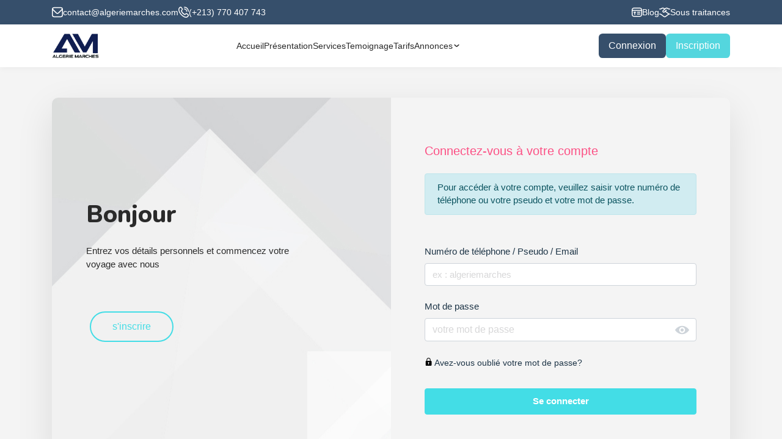

--- FILE ---
content_type: text/html; charset=utf-8
request_url: https://algeriemarches.com/details/235998-Realisation-des-stations-de-levage-et-conduites-de-refoulement?undefined
body_size: 49488
content:
<!DOCTYPE html PUBLIC "-//W3C//DTD XHTML 1.0 Transitional//EN" "http://www.w3.org/TR/xhtml1/DTD/xhtml1-transitional.dtd">
<html xmlns="http://www.w3.org/1999/xhtml" lang="fr" dir="ltr">
    <html>
        <head>
            <meta
                http-equiv="Content-Type"
                content="text/html; charset=utf-8"
            />
            <link rel="icon" href="" />
            <meta name="viewport" content="width=device-width" />
            <meta
                name="viewport"
                content="initial-scale=1.0, maximum-scale=1.0"
            />

            <title>
	Appels d'offres Algérie et marchés publics, BOMOP, BAOSEM, JOURNAUX, APC
</title>
<meta
	name="keywords"
	content="Appels d'offres Algérie,Appel d'offre Algerie,consultations,algeriatenders,tendersalgerie,beetenders,speedtenders,tendfox,safqatic,mounakassa,wassit tenders,marchés publics,tenders in Algeria,Algeria Tenders,tenders,opportunités d'affaires,dztenders,baosem,bomop,Algérie marchés,marchés en Algérie,cahier des charges Algérie,soumission Algérie,attribution de marché,rhinotenders,toptenders,tendersdz,smartmarchés,mounakassat dz,marché algerien,مناقصات,الإستشارات,مزايدات,الصفقات العمومية,مكتب الصفقات العمومية,النشرة الرسمية للصفقات العمومية,طلب العروض في الصفقات العمومية,مناقصات ومزايدات,موقع الصفقات العمومية في الجزائر,موقع المناقصات"
/>
<meta
	name="description"
	content="Algérie marchés est le meilleur site professionnel qui propose un accès vers les marchés PUBLICS & PRIVÉS ALGÉRIENS. Vous y trouverez tous les AVIS d’APPELS D’OFFRES et même le suivi du cycle de vie des projets (ATTRIBUTIONS, ANNULATIONS, INFRUCTUOSITÉS, MISES EN DEMEURE & RÉSILIATIONS, PROROGATIONS de DÉLAIS)"
/>

<!--<script src="https://code.jquery.com/jquery-3.3.1.slim.min.js" integrity="sha384-q8i/X+965DzO0rT7abK41JStQIAqVgRVzpbzo5smXKp4YfRvH+8abtTE1Pi6jizo" crossorigin="anonymous"></script>-->
<!--<script src="https://cdn.jsdelivr.net/npm/popper.js@1.14.7/dist/umd/popper.min.js" integrity="sha384-UO2eT0CpHqdSJQ6hJty5KVphtPhzWj9WO1clHTMGa3JDZwrnQq4sF86dIHNDz0W1" crossorigin="anonymous"></script>-->
<!--<script src="https://cdn.jsdelivr.net/npm/bootstrap@4.3.1/dist/js/bootstrap.min.js" integrity="sha384-JjSmVgyd0p3pXB1rRibZUAYoIIy6OrQ6VrjIEaFf/nJGzIxFDsf4x0xIM+B07jRM" crossorigin="anonymous"></script>-->


            <link
                rel="shortcut icon"
                type="image/png"
                href="/images/logos/AM-pic (1).png"
            />

            <link
                rel="stylesheet"
                href="https://stackpath.bootstrapcdn.com/bootstrap/4.3.1/css/bootstrap.min.css"
                integrity="sha384-ggOyR0iXCbMQv3Xipma34MD+dH/1fQ784/j6cY/iJTQUOhcWr7x9JvoRxT2MZw1T"
                crossorigin="anonymous"
            />
            <!-- BOOTSTRAP -->
            <link
                rel="stylesheet"
                href="https://maxcdn.bootstrapcdn.com/bootstrap/4.0.0/css/bootstrap.min.css"
                integrity="sha384-Gn5384xqQ1aoWXA+058RXPxPg6fy4IWvTNh0E263XmFcJlSAwiGgFAW/dAiS6JXm"
                crossorigin="anonymous"
            />

            <!-- FONTS -->
            <link
                href="https://fonts.googleapis.com/css2?family=Poppins:wght@300;500;900&display=swap"
                rel="stylesheet"
            />
            <link rel="preconnect" href="https://fonts.gstatic.com" />
            <link
                href="https://fonts.googleapis.com/css2?family=Nunito:wght@800&display=swap"
                rel="stylesheet"
            />

            <!-- STYLESHEETS -->
            <link
                rel="stylesheet"
                type="text/css"
                href="/stylesheets/global.css"
            />
            <link
                rel="stylesheet"
                type="text/css"
                href="/stylesheets/header.css"
            />
            <link
                rel="stylesheet"
                type="text/css"
                href="/stylesheets/connexion.css"
            />
            <link
                rel="stylesheet"
                type="text/css"
                href="/stylesheets/responsive.css"
            />
            <link
                rel="stylesheet"
                type="text/css"
                href="/stylesheets/slick.css"
            />
            <link
                rel="stylesheet"
                type="text/css"
                href="/stylesheets/slick-theme.css"
            />
            <link
                rel="stylesheet"
                type="text/css"
                href="/stylesheets/animate.css"
            />
            <script src="https://cdnjs.cloudflare.com/ajax/libs/wow/1.1.2/wow.min.js"></script>
            <style type="text/css">
                .see-password {
                    position: absolute;
                    right: 12px;
                    top: 37px;
                    cursor: pointer;
                    width: 23px;
                }
            </style>
            <script>
                wow = new WOW({
                    boxClass: "wow", // default
                    animateClass: "animated", // default
                    offset: 0, // default
                    mobile: true, // default
                    live: true, // default
                });
                wow.init();
            </script>
            
            <style>
                .c-btn-login {
                    font-weight: bold !important;      
                }           
                
                .c-btn-signup {
                    display: flex;
                    margin-top: 1rem;
                    width: auto;
                    padding: 0.5rem 0.8rem;
                    border-radius: 0.25rem;
                    border: 2px solid var(--clr-secondary);
                    color: var(--clr-secondary);
                    font-weight: bold;
                    justify-content: center;
                    align-items: center;
                    transition: all 0.3s ease;
                    font-size: 14px;
                }
                
                .c-btn-signup:hover {
                    color: white;
                    background: var(--clr-secondary-hover);
                }
                
                .cm-signup {
                    margin-top: 0.5rem;
                }
                
                .c-separator {
                    display: block;
                    width: 100%;
                    height: 0.5px;
                    background: rgba(0,0,0,0.1);
                    margin-top: 1.5rem;
                    margin-bottom: 1.5rem;
                }
                
                @media (min-width: 768px) {
                    .c-btn-signup {
                        display: none;
                    }
                    
                    .cm-signup, .c-separator {
                        display: none;
                    }
                }
            </style>
        </head>
        <body id="logg">
            <div class="container-fluid">
                <div class="row">
                    <div class="business-informations-bar">
  <div class="container">
    <div class="contact">
      <a href="mailto:contact@algeriemarches.com">
        <span class="icon">
          <svg xmlns="http://www.w3.org/2000/svg" viewBox="0 0 24 24">
            <path
              d="M19,1H5A5.006,5.006,0,0,0,0,6V18a5.006,5.006,0,0,0,5,5H19a5.006,5.006,0,0,0,5-5V6A5.006,5.006,0,0,0,19,1ZM5,3H19a3,3,0,0,1,2.78,1.887l-7.658,7.659a3.007,3.007,0,0,1-4.244,0L2.22,4.887A3,3,0,0,1,5,3ZM19,21H5a3,3,0,0,1-3-3V7.5L8.464,13.96a5.007,5.007,0,0,0,7.072,0L22,7.5V18A3,3,0,0,1,19,21Z"
            ></path>
          </svg>
        </span>

        contact@algeriemarches.com
      </a>

      <a href="tel:+213770407743">
        <span class="icon">
          <svg xmlns="http://www.w3.org/2000/svg" viewBox="0 0 24 24">
            <path
              d="M13,1a1,1,0,0,1,1-1A10.011,10.011,0,0,1,24,10a1,1,0,0,1-2,0,8.009,8.009,0,0,0-8-8A1,1,0,0,1,13,1Zm1,5a4,4,0,0,1,4,4,1,1,0,0,0,2,0,6.006,6.006,0,0,0-6-6,1,1,0,0,0,0,2Zm9.093,10.739a3.1,3.1,0,0,1,0,4.378l-.91,1.049c-8.19,7.841-28.12-12.084-20.4-20.3l1.15-1A3.081,3.081,0,0,1,7.26.906c.031.031,1.884,2.438,1.884,2.438a3.1,3.1,0,0,1-.007,4.282L7.979,9.082a12.781,12.781,0,0,0,6.931,6.945l1.465-1.165a3.1,3.1,0,0,1,4.281-.006S23.062,16.708,23.093,16.739Zm-1.376,1.454s-2.393-1.841-2.424-1.872a1.1,1.1,0,0,0-1.549,0c-.027.028-2.044,1.635-2.044,1.635a1,1,0,0,1-.979.152A15.009,15.009,0,0,1,5.9,9.3a1,1,0,0,1,.145-1S7.652,6.282,7.679,6.256a1.1,1.1,0,0,0,0-1.549c-.031-.03-1.872-2.425-1.872-2.425a1.1,1.1,0,0,0-1.51.039l-1.15,1C-2.495,10.105,14.776,26.418,20.721,20.8l.911-1.05A1.121,1.121,0,0,0,21.717,18.193Z"
            />
          </svg>
        </span>

        (+213) 770 407 743
      </a>
    </div>

    <div class="links">
      <div id="google_translate_element"></div>

      <a href="/blog">
        <span class="icon">
          <svg xmlns="http://www.w3.org/2000/svg" viewBox="0 0 24 24">
            <path
              d="M19,2H5C2.24,2,0,4.24,0,7v10c0,2.76,2.24,5,5,5h14c2.76,0,5-2.24,5-5V7c0-2.76-2.24-5-5-5ZM5,4h14c1.65,0,3,1.35,3,3H2c0-1.65,1.35-3,3-3Zm14,16H5c-1.65,0-3-1.35-3-3V9H22v8c0,1.65-1.35,3-3,3ZM10,12c0,.55-.45,1-1,1h-1v4c0,.55-.45,1-1,1s-1-.45-1-1v-4h-1c-.55,0-1-.45-1-1s.45-1,1-1h4c.55,0,1,.45,1,1Zm10,0c0,.55-.45,1-1,1h-6c-.55,0-1-.45-1-1s.45-1,1-1h6c.55,0,1,.45,1,1Zm0,4c0,.55-.45,1-1,1h-6c-.55,0-1-.45-1-1s.45-1,1-1h6c.55,0,1,.45,1,1Z"
            />
          </svg>
        </span>
        Blog
      </a>

      <a href="/sous_traitances">
        <span class="icon">
          <svg xmlns="http://www.w3.org/2000/svg" viewBox="0 0 24 24">
            <path
              d="M23,15h-.667c-.25,0-.498,.019-.745,.057l-7.046-5.284,1.688-1.616c.399-.382,.413-1.016,.031-1.414-.383-.399-1.017-.412-1.414-.031l-4.173,3.995c-.208,.208-.491,.315-.788,.29-.298-.024-.56-.175-.739-.425-.274-.38-.19-.975,.168-1.334l4.703-4.429c.891-.837,2.284-1.042,3.374-.495l2.316,1.158c.69,.345,1.464,.527,2.235,.527h1.056c.553,0,1-.447,1-1s-.447-1-1-1h-1.056c-.463,0-.928-.109-1.342-.316l-2.314-1.158c-1.824-.913-4.153-.574-5.641,.828l-.618,.582-.7-.638c-.919-.837-2.109-1.298-3.39-1.298-.771,0-1.54,.182-2.227,.525l-2.314,1.158c-.415,.207-.88,.316-1.343,.316H1c-.553,0-1,.447-1,1s.447,1,1,1h1.056c.771,0,1.545-.183,2.236-.527l2.316-1.158c1.022-.514,2.458-.375,3.374,.462l.587,.535-2.646,2.492c-1.073,1.072-1.244,2.767-.398,3.938,.52,.723,1.553,1.259,2.444,1.259,.793,0,1.554-.312,2.104-.863l1.006-.963,6.346,4.759c-.031,.022-6.198,4.646-6.198,4.646-.723,.562-1.732,.562-2.47-.011l-6.091-4.568c-.859-.645-1.925-1-3-1h-.667c-.553,0-1,.447-1,1s.447,1,1,1h.667c.645,0,1.284,.213,1.8,.6l6.077,4.558c.725,.564,1.594,.846,2.461,.846,.862,0,1.723-.279,2.437-.835l6.093-4.568c.515-.387,1.154-.6,1.799-.6h.667c.553,0,1-.447,1-1s-.447-1-1-1Z"
            />
          </svg>
        </span>
        Sous traitances
      </a>
    </div>
  </div>
</div>

<header id="navbar">
    
  <div class="container">
    <a href="/" aria-label="MounakassatDz" class="logo">
      <img src="/images/logo.png" alt="Algerie Marches" />
    </a>

    <nav class="navigation">
      <ul class="navigation-list">
        <li class="navigation-item">
          <a href="/" class="navigation-link">Accueil</a>
        </li>

        <li class="navigation-item">
          <a href="/#presentation" class="navigation-link">Présentation</a>
        </li>

        <li class="navigation-item">
          <a href="/#services" class="navigation-link">Services</a>
        </li>

        <li class="navigation-item">
          <a href="/#temoignage" class="navigation-link">Temoignage</a>
        </li>

        <li class="navigation-item">
          <a href="/#tarifs" class="navigation-link">Tarifs</a>
        </li>

        <li class="navigation-item annonces">
          <a class="navigation-link annonces">
            Annonces
            <svg xmlns="http://www.w3.org/2000/svg" viewBox="0 0 24 24">
              <path
                d="M19.061,7.854a1.5,1.5,0,0,0-2.122,0l-4.586,4.585a.5.5,0,0,1-.707,0L7.061,7.854A1.5,1.5,0,0,0,4.939,9.975l4.586,4.586a3.5,3.5,0,0,0,4.95,0l4.586-4.586A1.5,1.5,0,0,0,19.061,7.854Z"
              />
            </svg>
          </a>

          <div class="sub-nav-container">
            <ul class="sub-nav">
              <li>
                <a href="/annonces">
                  <span class="shape"></span>

                  <div class="icon">
                    <svg viewBox="0 0 24 24" xmlns="http://www.w3.org/2000/svg">
                      <g
                        id="_03_dashboard_layout_grid"
                        data-name="03 dashboard, layout, grid"
                      >
                        <path
                          d="m8 11h-4a3 3 0 0 1 -3-3v-4a3 3 0 0 1 3-3h4a3 3 0 0 1 3 3v4a3 3 0 0 1 -3 3zm-4-8a1 1 0 0 0 -1 1v4a1 1 0 0 0 1 1h4a1 1 0 0 0 1-1v-4a1 1 0 0 0 -1-1zm16 8h-4a3 3 0 0 1 -3-3v-4a3 3 0 0 1 3-3h4a3 3 0 0 1 3 3v4a3 3 0 0 1 -3 3zm-4-8a1 1 0 0 0 -1 1v4a1 1 0 0 0 1 1h4a1 1 0 0 0 1-1v-4a1 1 0 0 0 -1-1zm-8 20h-4a3 3 0 0 1 -3-3v-4a3 3 0 0 1 3-3h4a3 3 0 0 1 3 3v4a3 3 0 0 1 -3 3zm-4-8a1 1 0 0 0 -1 1v4a1 1 0 0 0 1 1h4a1 1 0 0 0 1-1v-4a1 1 0 0 0 -1-1zm16 8h-4a3 3 0 0 1 -3-3v-4a3 3 0 0 1 3-3h4a3 3 0 0 1 3 3v4a3 3 0 0 1 -3 3zm-4-8a1 1 0 0 0 -1 1v4a1 1 0 0 0 1 1h4a1 1 0 0 0 1-1v-4a1 1 0 0 0 -1-1z"
                        ></path>
                      </g>
                    </svg>
                  </div>

                  <p>Toutes les annonces</p>

                  <span class="icon-arrow">
                    <svg xmlns="http://www.w3.org/2000/svg" viewBox="0 0 24 24">
                      <path
                        d="M18,12h0a2,2,0,0,0-.59-1.4l-4.29-4.3a1,1,0,0,0-1.41,0,1,1,0,0,0,0,1.42L15,11H5a1,1,0,0,0,0,2H15l-3.29,3.29a1,1,0,0,0,1.41,1.42l4.29-4.3A2,2,0,0,0,18,12Z"
                      ></path>
                    </svg>
                  </span>
                </a>
              </li>

              <li>
                <a href="/annonces?type_annonce=appel_doffre">
                  Appels d'offres
                </a>
              </li>

              <li>
                <a href="/annonces?type_annonce=consultation">
                  Consultations
                </a>
              </li>

              <li>
                <a href="/annonces?type_annonce=attribution">
                  Avis d'Attribution
                </a>
              </li>

              <li>
                <a href="/annonces?type_annonce=annulation">
                  Avis d'annulation
                </a>
              </li>

              <li>
                <a href="/annonces?type_annonce=infructuosite">
                  Avis d'Infructuosité
                </a>
              </li>

              <li>
                <a href="/annonces?type_annonce=mise_en_demeure">
                  Mises en Demeure
                </a>
              </li>

              <li>
                <a href="/annonces?type_annonce=resiliation">Résiliations</a>
              </li>

              <li>
                <a href="/annonces?type_annonce=prorogation">Prorogations</a>
              </li>

              <li>
                <a href="/annonces?type_annonce=information">Informations</a>
              </li>

              <li>
                <a href="/annonces?type_annonce=enchere">
                  Enchères et Adjudications
                </a>
              </li>

              <li>
                <a href="/annonces?type_annonce=opportunite">
                  Opportunités d'affaires
                </a>
              </li>
            </ul>
          </div>
        </li>
      </ul>
    </nav>

    <nav class="navigation-mobile">
      <div class="main-nav">
        <div class="wrapper">
          <div class="container">
            <ul>
              <li>
                <a href="/">Accueil</a>
              </li>

              <li>
                <a href="/#presentation" class="final">Présentation</a>
              </li>

              <li>
                <a href="/#services" class="final">Services</a>
              </li>

              <li>
                <a href="/#temoignage" class="final">Temoignage</a>
              </li>

              <li>
                <a href="/#tarifs" class="final">Tarifs</a>
              </li>

              <li>
                <a aria-label="Annonces" class="annonces">
                  <span> Annonces </span>

                  <svg xmlns="http://www.w3.org/2000/svg" viewBox="0 0 24 24">
                    <path
                      d="M19.061,7.854a1.5,1.5,0,0,0-2.122,0l-4.586,4.585a.5.5,0,0,1-.707,0L7.061,7.854A1.5,1.5,0,0,0,4.939,9.975l4.586,4.586a3.5,3.5,0,0,0,4.95,0l4.586-4.586A1.5,1.5,0,0,0,19.061,7.854Z"
                    />
                  </svg>
                </a>
              </li>

              <li>
                <a href="/blog">Blog</a>
              </li>

              <li>
                <a href="/sous_traitances">Sous traitances</a>
              </li>

              <span class="separator"></span>

              
              <div class="member-mobile">
                <a href="/login" class="c-btn" variant="secondary">
                  Connexion
                </a>

                <a href="/signup" class="c-btn" variant="primary">
                  Inscription
                </a>
              </div>
              
            </ul>
          </div>
        </div>

        <div class="scroll-shadow hidden"></div>
      </div>

      <div class="annonces-nav">
        <div class="wrapper">
          <div class="container">
            <ul>
              <div class="go-back">
                <div class="icon">
                  <svg xmlns="http://www.w3.org/2000/svg" viewBox="0 0 24 24">
                    <path
                      d="M18,12h0a2,2,0,0,0-.59-1.4l-4.29-4.3a1,1,0,0,0-1.41,0,1,1,0,0,0,0,1.42L15,11H5a1,1,0,0,0,0,2H15l-3.29,3.29a1,1,0,0,0,1.41,1.42l4.29-4.3A2,2,0,0,0,18,12Z"
                    ></path>
                  </svg>
                </div>

                <span>Retour</span>
              </div>

              <li>
                <a href="/annonces" class="all">
                  <span class="shape"></span>

                  <div class="icon">
                    <svg viewBox="0 0 24 24" xmlns="http://www.w3.org/2000/svg">
                      <g
                        id="_03_dashboard_layout_grid"
                        data-name="03 dashboard, layout, grid"
                      >
                        <path
                          d="m8 11h-4a3 3 0 0 1 -3-3v-4a3 3 0 0 1 3-3h4a3 3 0 0 1 3 3v4a3 3 0 0 1 -3 3zm-4-8a1 1 0 0 0 -1 1v4a1 1 0 0 0 1 1h4a1 1 0 0 0 1-1v-4a1 1 0 0 0 -1-1zm16 8h-4a3 3 0 0 1 -3-3v-4a3 3 0 0 1 3-3h4a3 3 0 0 1 3 3v4a3 3 0 0 1 -3 3zm-4-8a1 1 0 0 0 -1 1v4a1 1 0 0 0 1 1h4a1 1 0 0 0 1-1v-4a1 1 0 0 0 -1-1zm-8 20h-4a3 3 0 0 1 -3-3v-4a3 3 0 0 1 3-3h4a3 3 0 0 1 3 3v4a3 3 0 0 1 -3 3zm-4-8a1 1 0 0 0 -1 1v4a1 1 0 0 0 1 1h4a1 1 0 0 0 1-1v-4a1 1 0 0 0 -1-1zm16 8h-4a3 3 0 0 1 -3-3v-4a3 3 0 0 1 3-3h4a3 3 0 0 1 3 3v4a3 3 0 0 1 -3 3zm-4-8a1 1 0 0 0 -1 1v4a1 1 0 0 0 1 1h4a1 1 0 0 0 1-1v-4a1 1 0 0 0 -1-1z"
                        ></path>
                      </g>
                    </svg>
                  </div>

                  <p>Toutes les annonces</p>

                  <span class="icon-arrow">
                    <svg xmlns="http://www.w3.org/2000/svg" viewBox="0 0 24 24">
                      <path
                        d="M18,12h0a2,2,0,0,0-.59-1.4l-4.29-4.3a1,1,0,0,0-1.41,0,1,1,0,0,0,0,1.42L15,11H5a1,1,0,0,0,0,2H15l-3.29,3.29a1,1,0,0,0,1.41,1.42l4.29-4.3A2,2,0,0,0,18,12Z"
                      ></path>
                    </svg>
                  </span>
                </a>
              </li>

              <li>
                <a href="/annonces?type_annonce=appel_doffre">
                  Appels d'offres
                </a>
              </li>

              <li>
                <a href="/annonces?type_annonce=consultation">
                  Consultations
                </a>
              </li>

              <li>
                <a href="/annonces?type_annonce=attribution">
                  Avis d'Attribution
                </a>
              </li>

              <li>
                <a href="/annonces?type_annonce=annulation">
                  Avis d'annulation
                </a>
              </li>

              <li>
                <a href="/annonces?type_annonce=infructuosite">
                  Avis d'Infructuosité
                </a>
              </li>

              <li>
                <a href="/annonces?type_annonce=mise_en_demeure">
                  Mises en Demeure
                </a>
              </li>

              <li>
                <a href="/annonces?type_annonce=resiliation">Résiliations</a>
              </li>

              <li>
                <a href="/annonces?type_annonce=prorogation">Prorogations</a>
              </li>

              <li>
                <a href="/annonces?type_annonce=information">Informations</a>
              </li>

              <li>
                <a href="/annonces?type_annonce=enchere">
                  Enchères et Adjudications
                </a>
              </li>

              <li>
                <a href="/annonces?type_annonce=opportunite">
                  Opportunités d'affaires
                </a>
              </li>
            </ul>
          </div>
        </div>

        <div class="scroll-shadow hidden"></div>
      </div>
    </nav>

    <div class="actions">
      
      <div class="member">
        <a href="/login" class="c-btn" variant="secondary-border">
          Connexion
        </a>
        <a href="/signup" class="c-btn" variant="primary">Inscription</a>
      </div>
      

      <button type="button" class="btn-mobile-menu">
        <svg xmlns="http://www.w3.org/2000/svg" viewBox="0 0 32 32">
          <g>
            <path
              d="m29 8h-26c-1.1045 0-2-.8955-2-2s.8955-2 2-2h26c1.1045 0 2 .8955 2 2s-.8955 2-2 2z"
            />
            <path
              d="m29 28h-26c-1.1045 0-2-.8955-2-2s.8955-2 2-2h26c1.1045 0 2 .8955 2 2s-.8955 2-2 2z"
            />
            <path
              d="m29 18h-26c-1.1045 0-2-.8955-2-2s.8955-2 2-2h26c1.1045 0 2 .8955 2 2s-.8955 2-2 2z"
            />
          </g>
        </svg>
      </button>
    </div>
  </div>
</header>

<script>
  const navbar = document.querySelector("header#navbar");
  const businessBar = document.querySelector(".business-informations-bar");
  const mobileButton = document.querySelector("header#navbar .btn-mobile-menu");
  const mobileNavigation = document.querySelector(
    "header#navbar nav.navigation-mobile"
  );
  const anchorLinks = document.querySelectorAll(
    "header#navbar nav.navigation-mobile ul li a.final"
  );
  const annoncesButton = document.querySelector(
    "header#navbar nav.navigation-mobile ul li a.annonces"
  );
  const gobackButton = document.querySelector(
    "header#navbar nav.navigation-mobile .annonces-nav .go-back"
  );
  const mobileMainNav = document.querySelector(
    "header#navbar nav.navigation-mobile .main-nav"
  );
  const mobileAnnoncesNav = document.querySelector(
    "header#navbar nav.navigation-mobile .annonces-nav"
  );

  const mainNavWrapper = mobileMainNav.querySelector(".wrapper");
  const annoncesNavWrapper = mobileAnnoncesNav.querySelector(".wrapper");

  mobileButton.addEventListener("click", (e) => {
    const show = mobileNavigation.classList.contains("show");
    if (show) {
      if (document.querySelector("body > div.backdrop")) {
        document.querySelector("body > div.backdrop").remove();
      }
      mobileNavigation.classList.remove("show");
      setTimeout(() => {
        mobileNavigation.classList.remove("slide");
        annoncesNavWrapper.scrollTop = 0;
        mainNavWrapper.scrollTop = 0;
      }, 300);
    } else {
      const backdrop = document.createElement("div");
      backdrop.classList.add("backdrop");
      backdrop.addEventListener("click", (e) => {
        mobileNavigation.classList.remove("show");
        setTimeout(() => {
          mobileNavigation.classList.remove("slide");
          annoncesNavWrapper.scrollTop = 0;
          mainNavWrapper.scrollTop = 0;
        }, 300);
        backdrop.remove();
      });
      document.body.append(backdrop);

      mobileNavigation.classList.add("show");
    }
  });

  annoncesButton.addEventListener("click", (e) => {
    mobileNavigation.classList.add("slide");
  });

  gobackButton.addEventListener("click", (e) => {
    mobileNavigation.classList.remove("slide");
    setTimeout(() => {
      annoncesNavWrapper.scrollTop = 0;
    }, 300);
  });

  document.addEventListener("click", (e) => {
    const show = mobileNavigation.classList.contains("show");

    if (show && !mobileButton.contains(e.target)) {
      if (
        !mobileMainNav.contains(e.target) &&
        !mobileAnnoncesNav.contains(e.target)
      ) {
        if (document.querySelector("body > div.backdrop")) {
          document.querySelector("body > div.backdrop").remove();
        }
        mobileNavigation.classList.remove("show");
        setTimeout(() => {
          mobileNavigation.classList.remove("slide");
          annoncesNavWrapper.scrollTop = 0;
          mainNavWrapper.scrollTop = 0;
        }, 300);
      }
    }
  });

  document.addEventListener("DOMContentLoaded", function () {
    const shadowMainNav = document.querySelector(
      "header#navbar .main-nav .scroll-shadow"
    );
    const shadowAnnoncesNav = document.querySelector(
      "header#navbar .annonces-nav .scroll-shadow"
    );

    const shadowScrollable = (element, shadow) => {
      if (element.scrollHeight > element.clientHeight) {
        const scrollTop = element.scrollTop;
        const scrollHeight = element.scrollHeight;
        const clientHeight = element.clientHeight;

        const threshold = 0.85;

        if (scrollTop / (scrollHeight - clientHeight) > threshold) {
          shadow.classList.add("hidden");
        } else {
          shadow.classList.remove("hidden");
        }
      }
    };

    shadowScrollable(mainNavWrapper, shadowMainNav);
    shadowScrollable(annoncesNavWrapper, shadowAnnoncesNav);

    mainNavWrapper.addEventListener("scroll", (e) => {
      shadowScrollable(mainNavWrapper, shadowMainNav);
    });

    annoncesNavWrapper.addEventListener("scroll", (e) => {
      shadowScrollable(annoncesNavWrapper, shadowAnnoncesNav);
    });
  });

  function googleTranslateElementInit() {
    new google.translate.TranslateElement(
      {
        pageLanguage: "fr",
        includedLanguages: "ar,en,tr,fr,es,zh-CN",
        layout: google.translate.TranslateElement.InlineLayout.VERTICAL,
      },
      "google_translate_element"
    );
  }

  const translateInterval = setInterval(() => {
    var option = document.querySelector(
      "#google_translate_element select option:first-child"
    );
    if (option) {
      option.innerText = "Langue";
      clearInterval(translateInterval);
    }
  }, 50);
</script>

<script
  type="text/javascript"
  src="//translate.google.com/translate_a/element.js?cb=googleTranslateElementInit"
  defer
></script>


                    <!-- BODY -->
                    <div
                        class="col-lg-12 col-md-12 col-sm-12 col-xs-12 wrapper-body"
                    >
                        <div class="row container container-body">
                            <div
                                class="col-lg-12 col-md-12 col-sm-12 col-xs-12 box-body pad0 h100p"
                            >
                                <div class="row h100p">
                                    <div
                                        class="col-lg-6 col-md-6 col-sm-6 col-xs-6 box-left h100p"
                                    >
                                        <h1>Bonjour</h1>
                                        <p>
                                            Entrez vos détails personnels et
                                            commencez votre voyage avec nous
                                        </p>
                                        <a href="/signup"
                                            ><button>s'inscrire</button></a
                                        >
                                    </div>
                                    <div
                                        class="col-lg-6 col-md-6 col-sm-6 col-xs-6 box-right h100p"
                                    >
                                        <!-- <img src="/images/logo-dark.png" alt="logo-dark" class="logo-form" /> -->
                                        <h3>Connectez-vous à votre compte</h3>
                                        <div
                                            class="alert alert-info"
                                            role="alert"
                                            style="
                                                margin-bottom: 50px;
                                                font-size: 14.5px;
                                            "
                                        >
                                            Pour accéder à votre compte,
                                            veuillez saisir votre numéro de
                                            téléphone ou votre pseudo et votre
                                            mot de passe.
                                        </div>
                                        <form
                                            action="/api/signin"
                                            method="POST"
                                            id="form_signin"
                                        >
                                            <div class="form-group">
                                                <label for="telephone_or_pseudo"
                                                    >Numéro de téléphone /
                                                    Pseudo / Email</label
                                                >
                                                <input
                                                    type="text"
                                                    class="form-control"
                                                    id="telephone"
                                                    placeholder="ex : algeriemarches"
                                                    autocomplete="username"
                                                />
                                            </div>
                                            
                                            <div
                                                class="form-group"
                                                style="
                                                    margin-top: 15px;
                                                    position: relative;
                                                "
                                            >
                                                <label for="password"
                                                    >Mot de passe</label
                                                >
                                                <input
                                                    type="password"
                                                    class="form-control"
                                                    id="password"
                                                    placeholder="votre mot de passe"
                                                    autocomplete="current-password"
                                                />
                                                <img
                                                    id="see-password"
                                                    class="see-password hide"
                                                    src="/images/icons/See_password.svg"
                                                />
                                            </div>
                                            
                                            <div
                                                class="form-check"
                                                style="margin-bottom: 15px"
                                            >
                                                <a href="/forgot">
                                                    <p>
                                                        <img
                                                            src="/images/icons/padlock.svg"
                                                            alt="padlock"
                                                        />
                                                        Avez-vous oublié votre
                                                        mot de passe?
                                                    </p>
                                                </a>
                                            </div>
                                            <div
                                                id="msgError"
                                                class="alert alert-danger"
                                                role="alert"
                                                style="display: none"
                                            ></div>
                                            
                                            <button
                                                type="submit"
                                                class="btn btn-primary c-btn-login"
                                                id="login"
                                            >
                                                Se connecter
                                            </button>
                                            
                                            <span class="c-separator"></span>
                                            
                                            <p class="cm-signup">Vous n'avez pas de compte ? Inscrivez vous maintenant</p>
                                            
                                            <a
                                                href="/signup"
                                                class="c-btn-signup"
                                            >
                                                S'inscrire
                                            </a>
                                        </form>
                                    </div>
                                </div>
                            </div>
                        </div>
                    </div>

                    
	<style>
		.phone-number{
			transition: all ease-in 200ms;
			cursor: pointer;

		}
		.phone-number:hover{
			font-weight: 600;
			font-size: 14px;
		}
	</style>

<div class="container-fluid wrapper-footer">
	<div class="row container footer">
		<div class="col-lg-5 col-md-5 col-sm-5 col-xs-5 left-footer">
			<a href="/" title="">
				<img src="/images/LogoAM60.png" alt="LogoAM60" class="logo-head wow fadeInDown" data-wow-duration="0.5s" />
			</a>
			<ul>
				<li>Rue des frères KARA, Béjaia Ville, ALGERIE</li>
				<li><span>Mobile 1 : </span> <a class="phone-number" href="tel:+213770407743">(+213) 770 407 743</a></li>
				<li><span>Mobile 2 : </span> <a class="phone-number" href="tel:+213560049049">(+213) 560 049 049</a></li>
				<li><span>Tél / Fax : </span> <a class="phone-number" href="tel:+213034127230">(+213) 034 12 72 30</a></li>
				<li><span>Email:</span> <a href="mailto:info@youremail.com">info@algeriemarches.net</a></li>
			</ul>
		</div>
		<div class="col-lg-4 col-md-4 col-sm-4 col-xs-4 center-footer">
			<h2>LIENS UTILES</h2>
			<ul class="list">
				<li><a href="/annonces">Toutes les annonces</a></li>
				<li><a href="/annonces?filterArchive=1">Archives</a></li>
				<li><a href="/conditions">Conditions d'utilisation</a></li>
				<li><a href="/#services">Nos services</a></li>
				<li><a href="/mode_paiement">Modes de paiement</a></li>
				<li><a href="/signup">S'inscrire</a></li>
				<li class="lien-xs" style="display: none;"><a href="/blog">Blog</a></li>
				<li class="lien-xs" style="display: none;"><a href="/sous_traitances">Sous traitances</a></li>
				<li>
					<a href='https://play.google.com/store/apps/details?id=appinventor.ai_darkvid3r.fiducia'>
						<img alt='Disponible sur Google Play' src='https://play.google.com/intl/en_us/badges/static/images/badges/fr_badge_web_generic.png' style="width: 175px;position: relative;left: -15px;" />
					</a>
				</li>
			</ul>
		</div>
		<div class="col-lg-3 col-md-3 col-sm-3 col-xs-3 right-footer">
			<h2>SUIVEZ NOUS</h2>
			<div class="row">
				<ul class="social">
					<li><a href="https://web.facebook.com/algeriemarches06" target="_blank">
						<svg class="svg-inline--fa fa-facebook-square fa-w-14" aria-hidden="true" focusable="false" data-prefix="fab" data-icon="facebook-square" role="img" xmlns="http://www.w3.org/2000/svg" viewBox="0 0 448 512" data-fa-i2svg=""><path fill="currentColor" d="M448 80v352c0 26.5-21.5 48-48 48h-85.3V302.8h60.6l8.7-67.6h-69.3V192c0-19.6 5.4-32.9 33.5-32.9H384V98.7c-6.2-.8-27.4-2.7-52.2-2.7-51.6 0-87 31.5-87 89.4v49.9H184v67.6h60.9V480H48c-26.5 0-48-21.5-48-48V80c0-26.5 21.5-48 48-48h352c26.5 0 48 21.5 48 48z"></path></svg>
					</a></li>
					<li class="active"><a href="https://www.youtube.com/channel/UCaFBKD0QHw1jLYu-E3K-Gdg" target="_blank">
						<svg class="svg-inline--fa fa-youtube fa-w-18" aria-hidden="true" focusable="false" data-prefix="fab" data-icon="youtube" role="img" xmlns="http://www.w3.org/2000/svg" viewBox="0 0 576 512" data-fa-i2svg=""><path fill="currentColor" d="M549.655 124.083c-6.281-23.65-24.787-42.276-48.284-48.597C458.781 64 288 64 288 64S117.22 64 74.629 75.486c-23.497 6.322-42.003 24.947-48.284 48.597-11.412 42.867-11.412 132.305-11.412 132.305s0 89.438 11.412 132.305c6.281 23.65 24.787 41.5 48.284 47.821C117.22 448 288 448 288 448s170.78 0 213.371-11.486c23.497-6.321 42.003-24.171 48.284-47.821 11.412-42.867 11.412-132.305 11.412-132.305s0-89.438-11.412-132.305zm-317.51 213.508V175.185l142.739 81.205-142.739 81.201z"></path></svg>
					</a></li>
					<!-- <li><a href="#">
						<svg class="svg-inline--fa fa-linkedin fa-w-14" aria-hidden="true" focusable="false" data-prefix="fab" data-icon="linkedin" role="img" xmlns="http://www.w3.org/2000/svg" viewBox="0 0 448 512" data-fa-i2svg=""><path fill="currentColor" d="M416 32H31.9C14.3 32 0 46.5 0 64.3v383.4C0 465.5 14.3 480 31.9 480H416c17.6 0 32-14.5 32-32.3V64.3c0-17.8-14.4-32.3-32-32.3zM135.4 416H69V202.2h66.5V416zm-33.2-243c-21.3 0-38.5-17.3-38.5-38.5S80.9 96 102.2 96c21.2 0 38.5 17.3 38.5 38.5 0 21.3-17.2 38.5-38.5 38.5zm282.1 243h-66.4V312c0-24.8-.5-56.7-34.5-56.7-34.6 0-39.9 27-39.9 54.9V416h-66.4V202.2h63.7v29.2h.9c8.9-16.8 30.6-34.5 62.9-34.5 67.2 0 79.7 44.3 79.7 101.9V416z"></path></svg>
					</a></li> -->
					<li><a href="https://vmi567123.contaboserver.net:2083/cpsess3426432220/download?skipencode=1&file=/home/amnet/nodejs/algeriemarches.apk" target="_blank">
						<svg class="svg-inline--fa fa-google-play fa-w-16" aria-hidden="true" focusable="false" data-prefix="fab" data-icon="google-play" role="img" xmlns="http://www.w3.org/2000/svg" viewBox="0 0 512 512" data-fa-i2svg=""><path fill="currentColor" d="M325.3 234.3L104.6 13l280.8 161.2-60.1 60.1zM47 0C34 6.8 25.3 19.2 25.3 35.3v441.3c0 16.1 8.7 28.5 21.7 35.3l256.6-256L47 0zm425.2 225.6l-58.9-34.1-65.7 64.5 65.7 64.5 60.1-34.1c18-14.3 18-46.5-1.2-60.8zM104.6 499l280.8-161.2-60.1-60.1L104.6 499z"></path></svg>
					</a></li>
				</ul>
			</div>
			<!-- label startup -->
			<div class="row">
				<img src="/images/label_startup_website_1.png" alt="label_startup" width="150px" height="150px">
			</div>
		</div>
	</div>
</div>

<div class="container-fluid wrapper-plus-footer">
	<div class="row container plus-footer">
		<div class="col-lg-12 col-md-12 col-sm-12 col-xs-12 left-plus-footer" style="text-align: center;">
			<p>
				Made with ❤ by <a href="https://we-thinkdigital.com">Think digital</a>
			</p>
		</div>
	</div>
</div> <script defer>
/*
			Notifications k1
        */


var token = "";
if(token){
  request = $.ajax({
  url: "/api/getNumberNotifications",
  type: "get",
  data: {},
  headers: {
    Authorization: token,
  },
});

request.fail(function (jqXHR, textStatus, errorThrown) {
  $(".redBull").hide();
});

// Callback handler that will be called on success
request.done(function (response, textStatus, jqXHR) {
  // Log a message to the console
  // console.log(response);
  if (response.success) {
    // bien
    if (response.number > 0) {
      $(".redBull span").text(response.number);
    } else {
      $(".redBull").hide();
    }
  } else {
    $(".redBull").hide();
  }
});

}

</script>

                    <a
                        id="back-to-top"
                        href="#"
                        class="btn back-to-top"
                        role="button"
                    >
                        <img
                            src="/images/icons/long-arrow-pointing-up.svg"
                            alt="long-arrow-pointing-up"
                        />
                    </a>
                    <!-- BODY -->
                </div>
            </div>

            <!-- <script src="/javascripts/jquery.min.js"></script>
		<script src="/javascripts/bootstrap.min.js"></script> -->
            <script
                src="https://code.jquery.com/jquery-3.6.0.min.js"
                integrity="sha256-/xUj+3OJU5yExlq6GSYGSHk7tPXikynS7ogEvDej/m4="
                crossorigin="anonymous"
            ></script>
            <script
                src="https://cdnjs.cloudflare.com/ajax/libs/popper.js/1.12.9/umd/popper.min.js"
                integrity="sha384-ApNbgh9B+Y1QKtv3Rn7W3mgPxhU9K/ScQsAP7hUibX39j7fakFPskvXusvfa0b4Q"
                crossorigin="anonymous"
            ></script>
            <script
                src="https://maxcdn.bootstrapcdn.com/bootstrap/4.0.0/js/bootstrap.min.js"
                integrity="sha384-JZR6Spejh4U02d8jOt6vLEHfe/JQGiRRSQQxSfFWpi1MquVdAyjUar5+76PVCmYl"
                crossorigin="anonymous"
            ></script>

            <script src="/javascripts/slick.min.js"></script>
            <script src="/javascripts/header.js"></script>
            <script src="//cdnjs.cloudflare.com/ajax/libs/validator/11.1.0/validator.min.js"></script>
            <script type="text/javascript">
                $(document).ready(function (e) {
                    function displayError(msg) {
                        var $this = $("#msgError");
                        $this.text(msg);
                        $this.fadeIn();
                    }

                    // submit forms
                    $("body").on("submit", "#form_signin", function (e) {
                        e.preventDefault();
                        var $form = $(this);

                        $btnSubmit = $("#login");
                        $btnSubmitOrgText = $btnSubmit.text();
                        $btnSubmit.text("Chargement");

                        // disable le btn.
                        if (!$form.hasClass("clicked")) {
                            $form.addClass("clicked");
                        } else {
                            console.log("deja cliqué");
                            return false;
                        }

                        var telephone = $("#telephone").val().trim();
                        var password = $("#password").val().trim();

                        if (typeof validator == "undefined") {
                            console.log("UPDATE validator");
                            $form.removeClass("clicked");
                            $btnSubmit.text($btnSubmitOrgText);
                            return false;
                        }

                        var isTelephone = validator.isEmpty(telephone);
                        var isPassword = validator.isEmpty(password);

                        if (isTelephone) {
                            $form.removeClass("clicked");
                            $btnSubmit.text($btnSubmitOrgText);
                            displayError(
                                "Veuillez entrer un numéro de téléphone valide"
                            );
                            return false;
                        }

                        if (isPassword) {
                            $form.removeClass("clicked");
                            $btnSubmit.text($btnSubmitOrgText);
                            displayError(
                                "Veuillez entrer un mot de passe valide"
                            );
                            return false;
                        }

                        $.ajax({
                            url: "/api/signin",
                            type: "POST",
                            dataType: "json",
                            data: {
                                telephone,
                                password,
                            },
                        })
                            .done(function (data) {
                                if (data.success) {
                                    var token = data.token;
                                    if (typeof Storage !== "undefined") {
                                        localStorage.setItem("t", token);
                                        if (data.redirect) {
                                            document.location.href = data.link;
                                        } else {
                                            document.location.href =
                                                "/annonces/";
                                        }
                                    } else {
                                        $form.removeClass("clicked");
                                        $btnSubmit.text($btnSubmitOrgText);
                                        displayError(
                                            "Veuillez mettre à jour votre navigateur pour profiter de toutes les fonctionnalités d'algerie marches"
                                        );
                                    }
                                } else {
                                    if (data.device) {
                                        $form.removeClass("clicked");
                                        $btnSubmit.text($btnSubmitOrgText);
                                        displayError(data.msg);
                                        return false;
                                    } else {
                                        $form.removeClass("clicked");
                                        $btnSubmit.text($btnSubmitOrgText);
                                        // erreur coordonnée
                                        displayError(
                                            "Veuillez vérifier vos informations !"
                                        );
                                        return false;
                                    }
                                }
                            })
                            .fail(function (err) {
                                $form.removeClass("clicked");
                                $btnSubmit.text($btnSubmitOrgText);
                                displayError(
                                    "Veuillez vérifiez votre connexion internet !"
                                );
                            });
                    });
                });

                $("document").ready(function () {
                    function hideShow() {
                        var x = document.getElementById("password");
                        if (x.type === "password") {
                            x.type = "text";
                        } else {
                            x.type = "password";
                        }
                    }

                    $("#see-password").click(function () {
                        hideShow();
                    });
                });
            </script>
        </body>
    </html>
</html>


--- FILE ---
content_type: text/css; charset=UTF-8
request_url: https://algeriemarches.com/stylesheets/global.css
body_size: 2520
content:
html {
  scroll-behavior: smooth;
}

body {
  position: relative;
  top: 0px !important;
  padding: 0;
  margin: 0 auto;
  background-color: var(--clr-background);
  overflow-x: hidden;
}

* {
  margin: 0;
  padding: 0;
}

/*.wrapper-alert {
	display: none !important;
}*/

.center {
  text-align: center;
}

:root {
  /* colors */
  
  /* --color-primary :#2980b9; */
  /* --color-move :#143588; */
  /* --color-red : #22a6b3; */
  /*--color-red :#d9534f;*/
  /* --color-primary :#309AFF;
	--color-move :#14B3E8;
	--color-red : #56b79d; */

  --color-primary: #fc5185;
  --color-move: #364f6b;
  --color-red: #43dde6;
  --color-grey: #f0f0f0;
  --color-blue-light: rgb(52 152 219 / 10%);
}

* {
  box-sizing: border-box;

  /* font-family : 'poppins' !important; */
}

::placeholder {
  /* Chrome, Firefox, Opera, Safari 10.1+ */
  color: #d7d7d8 !important;
  opacity: 1 !important; /* Firefox */
}

:-ms-input-placeholder {
  /* Internet Explorer 10-11 */
  color: #d7d7d8 !important;
}

::-ms-input-placeholder {
  /* Microsoft Edge */
  color: #d7d7d8 !important;
}

.container-fluid {
  padding: 0;
}

button {
  cursor: pointer;
}

.row {
  margin: 0;
}

.pad0 {
  padding: 0;
}

a {
  text-decoration: none;
}

a:hover {
  text-decoration: none;
}

.h100p {
  height: 100%;
}

ul {
  list-style: none;
}
button:focus {
  outline: none;
}

svg {
  overflow: hidden;
  vertical-align: middle;
}

.pswp {
  z-index: 10000000 !important;
}

.backdrop {
  position: absolute;
  z-index: 999;
  top: 0;
  right: 0;
  bottom: 0;
  left: 0;
  background-color: rgba(0, 0, 0, 0.5);
  backdrop-filter: blur(4px);
}

.c-loader-overlay {
  position: fixed;
  top: 0;
  right: 0;
  bottom: 0;
  left: 0;
  background-color: rgba(0, 0, 0, 0.5);
  backdrop-filter: blur(2px);
  z-index: 99999;
  display: none;
  justify-content: center;
  align-items: center;
}

.c-loader-overlay.show {
  display: flex;
}

.c-loader-overlay .loader {
  --_border-size: 0.375rem;
  border: var(--_border-size) solid rgba(0, 0, 0, 0.2);
  border-top: var(--_border-size) solid var(--clr-primary);
  border-radius: 50%;
  width: 10rem;
  height: 10rem;
  animation: spin 1s linear infinite;
  margin: 0 auto;
  /* Center the loader horizontally */
  position: relative;
}

@keyframes spin {
  0% {
    transform: rotate(0deg);
  }

  100% {
    transform: rotate(360deg);
  }
}

--- FILE ---
content_type: text/css; charset=UTF-8
request_url: https://algeriemarches.com/stylesheets/header.css
body_size: 9069
content:
@import url("/stylesheets/header-new.css");

.wrapper-header-one {

	position: relative;

	width: 100%;

	background: var(--color-move);
    z-index: 100000;

}
.header-two-menus a {
    color: #2a2a2a;
}
.header-one {

	position: relative;

    left: 0;

    right: 0;

    margin: auto;

    height: 50px;

    line-height: 50px;

}

.header-one-cordonnes {



}

.header-one-cordonnes ul {

	margin: 0;

	padding: 0;

}

.header-one-cordonnes li {

	display: inline-block;

	margin-right: 0px;

	padding-left: 5px;

}

.header-one-cordonnes li>p {

	display: inline-block;

    color: rgba(255,255,255,0.6);

    font-size: 14px;

    margin-left: 5px;

	

}

.header-one-cordonnes li>img {

	width: 17px;

	display: inline-block;

}

.header-one-social {

	text-align: right;

}

.header-one-social ul {



}

.header-one-social li {

	display: inline-block;

}

.header-one-social li img, .header-one-social li svg {

	width: 21px;

	margin: 0 10px 0 0;

}

.header-two {

	position: relative;

	left: 0;

	right: 0;

	margin: auto;

	padding: 0; 

}

.wrapper-header-two {
	height: 85px;
	line-height: 85px;
    box-shadow: -2px 2px 4px 1px #e5e5e580;
    background: #fff;
    z-index: 1111;
    position: relative;
}

.header-two-logo {

	text-align: left;

}

.header-two-logo img {
    width : 80px;
}

.header-two-menus {

	text-align: center;

}

.header-two-menus ul {



}

.header-two-menus li {

	display: inline-block;

	margin: 0 6px;

	cursor: pointer;

}

.header-two-menus li:hover p, .header-two-menus li:hover svg {

	color: var(--color-primary);

}

.header-two-menus li p {

	display: inline-block;

	font-size: 14.5px;

	margin: 0;
	
	font-weight: 600;

}

.header-two-menus li img {

	width: 11px;

	display: inline-block;

}

.header-two-login {

	text-align: right;

}

.header-two-login button {

	position: relative;

	display: inline-block;

	overflow: hidden;

	font-size: 14px;

	line-height: 26px;

	font-weight: 600;

	color: #fff !important;

	text-align: center;

	padding: 9px 19px;

	border-radius: 30px;

	/* box-shadow: 0px 10px 30px 0px rgb(71 67 216 / 40%); */

	z-index: 1;

	transition: all 500ms ease;

	background: var(--color-red);

	border: 0;

	margin-left: 6px;

}

.sub-menu-header {

	position: absolute;

    max-width: 450px;
    width: fit-content;

	background: #fff;

	border-radius: 0px 0px 10px 10px;

	transition: all 0.30s ease;

	height: 0;

	overflow: hidden;

	z-index: 103;

}

#anonces-header:hover .sub-menu-header {

	height: auto;

    padding: 10px 0;
    box-shadow: 0px 5px 8px 0px #00000033;

}

.item-sub-menu {

	padding: 0 15px;

	height: 40px;

	line-height: 40px;

}

.item-sub-menu h6 {

	width: 100%;

    text-align: left;

    display: inline-block;

    font-size: 14.5px;

    margin: 0;

}

.item-sub-menu h6:hover {

	color: var(--color-primary);

}
#back-to-top {
    display: none;
}

.rightplus {
    right: 77px !important;
}

.back-to-top {
	position: fixed;
    bottom: 25px;
    right: 25px;
    background: var(--color-red);
    z-index: 201;
    padding: 8px;
    height: 50px;
}

.back-to-top img {
	width: 30px;
}

.back-to-top:hover {
	outline: none;
	background: var(--color-move);
	transition: 0.6s all;
}

.wrapper-footer {
	background-size: auto auto;
	position: relative;
	padding-top: 60px;
	padding-bottom: 60px;
	margin-top: 45px;
	background-color: var(--color-move);
}

.footer {
    position: relative;
    left: 0;
    right: 0;
    margin: auto;
}

.wrapper-footer a {
	color: #fff;
}   

.left-footer h2, .center-footer h2, .right-footer h2 {
    font-size: 23px;
    margin-bottom: 20px;
    padding-bottom: 15px;
    position: relative;
    font-weight: 700;
    color: #fff;
}

.left-footer p, .right-footer p  {
    font-size: 15px;
    color: #fff;
}

.left-footer h2:before, .center-footer h2:before, .right-footer h2:before {
    content: "";
    position: absolute;
    left: 0;
    bottom: 0;
    width: 50px;
    height: 2px;
    background: var(--color-primary);
}

.left-footer ul {
    list-style: none;
    margin: 0;
    padding: 0;
    color: #fff;
}

.left-footer li {
    font-size: 14px;
    margin-bottom: 10px;
    color: #fff;
}

.left-footer li>i {
    width: 28px;
    height: 28px;
    line-height: 28px;
    border: 1px solid #ccc;
    text-align: center;
    margin-right: 5px;
}

.center-footer ul {
    list-style: 0;
    margin: 0;
    padding: 0;
}

.center-footer li {
    display: inline-block;
    width: 100%;
    margin-top: 15px;
    color: #fff;
    font-size: 14px;
}

.center-footer i {
    margin-right: 5px;
}

.right-footer form {
    margin-top: 35px;
    color: #fff;
}

.right-footer form>input {
    height: 50px;
    padding: 0 20px;
    border: none;
    width: 100%;
    background: #f3f6fa;
    font-weight: 600;
}

.right-footer form>button {
    display: inline-block;
    padding: 14px 32px;
    font-size: 14px;
    font-weight: 600;
    position: relative;
    border: none;
    color: #fff;
    background: var(--color-primary);
    border-radius: 3px;
    -webkit-transition: all 0.6s ease;
    -moz-transition: all 0.6s ease;
    transition: all 0.6s ease;
    top: 10px;
    z-index: 2;
    overflow: hidden;
}

.wrapper-plus-footer {
    background: var(--color-dark-blue);
    line-height: 60px;
}

.plus-footer {
    position: relative;
    left: 0;
    right: 0;
    margin: auto;
}

.left-plus-footer p {
	color: #2a2a2a;
	margin: 0;
	font-size: 15px;
}

.left-plus-footer p>a {
    color: var(--color-primary);
}

.social {
    text-align: center;
    float: left;
}

.social li {
    margin-right: 15px;
    display: inline-block;
}

.social li a {
    display: block;
    line-height: 28px;
    font-size: 15px;
    color: #fff;
    width: 28px;
    height: 28px;
    line-height: 30px;
    text-align: center;
    border-radius: 100%;
    font-size: 15px;
}

.search-box button:hover, .header-two-login button:hover, .qui-sommes-nous button:hover, #send_form_query:hover, #send_form_filter:hover, .actions-annonce button:hover {
	background: var(--color-move);
	box-shadow: 0px 10px 30px 0px rgb(13 25 39 / 30%);
}

.header-two-login button:before, .qui-sommes-nous button:before {
    position: absolute;
    content: '';
    width: 0%;
    height: 100%;
    background: var(--color-move);
    border-radius: 30px;
    left: 0px;
    top: 0px;
    z-index: -1;
    transition: all 0.45s ease;
}

.header-two-login button:hover:before, .qui-sommes-nous button:hover:before {
    width: 100%;
}

.box-tarifs button:hover {
    background-color: #fff;
    transition: 0.25s all;
    border: 1px solid var(--color-red);
    color: var(--color-red);
}

.logo-head {
    margin-bottom: 25px;
}

.fixed_header {
    position: fixed;
    left: 0;
    right: 0;
    margin: auto;
    top: 0;
    border-radius: 0;
    height: 85px;
    line-height: 85px;
}

#avatar_profil {
    background: var(--color-primary);
    border-radius: 50%;
    width: 50px;
    height: 50px;
    display: block;
    margin: auto;
}
.navbar-collapse {
    margin-top: 20px;
}
@media (max-width: 575.98px) {
    /* header */
    .container.bg-dark {
        padding: 20px;
    }
}
@media (min-width: 992px) and (max-width: 1199.98px) {
    .collapse.navbar-collapse {
        margin-top: 0px !important;
    }
}
html[dir="rtl"] .footer_logo {
    text-align: right;
}
ul.dropdown-menu.inner.show {
    padding : 0px 10px !important;
}
.dropdown-menu.inner.show li {
    margin : 3px 0px;
}
.navbar-light .navbar-nav .nav-link {
    color: black;
}
.redBull {
    width: 9px;
    height: 9px;
    background: red;
    border-radius: 50%;
    position: absolute;
    top: 32px;
    right: 1px;
    display: flex;
    justify-content: center;
    align-items: center;
    z-index: 111;
}
.notification-number {
    color: white;
    font-size: 12px;
    font-weight: bold;
}
/*.navbar-nav {
    text-align: left;
    height: 105px;
    line-height: 105px;
}
*/
.navbar-nav {
    height: 100%;
    display: flex;
    flex-direction: row;
    justify-content: flex-end;
}
.navbar-nav a {
    color: #2a2a2a;
    font-size: 14.5px;
    height: 100%;
    padding: 0;
}
.navbar-nav li {
    display: inline-block;
    margin-left: 15px;
}

.navbar-nav .dropdown-menu{
    line-height: 30px;
    padding: 20px;
    -webkit-transform: translate3d(0px, 75px, 0px) !important;
       -moz-transform: translate3d(0px, 75px, 0px) !important;
        -ms-transform: translate3d(0px, 75px, 0px) !important;
         -o-transform: translate3d(0px, 75px, 0px) !important;
            transform: translate3d(0px, 75px, 0px) !important;
    text-align: left;        
}

.dropdown-item {
    padding: 0;
    min-width: 150px;
    text-overflow: ellipsis;
    white-space: nowrap;
    overflow: hidden;
    max-width: 300px;
}
span.alert {
    font-size: 14px;
}

.header-one-cordonnes li>p{
    font-size: 11.5px !important;
    font-weight: 600;
    color: white;
}





--- FILE ---
content_type: text/css; charset=UTF-8
request_url: https://algeriemarches.com/stylesheets/connexion.css
body_size: 4522
content:
.pages {
    width: 100%;
    height: 100vh;
}
.container-body {
    position: relative;
    left: 0;
    right: 0;
    margin: auto; 
}
.wrapper-body {
    display: table-cell;
    vertical-align: middle;
    padding: 50px 0 75px 0;
}
.box-body {
    width: 100%;
    height: auto;
    box-shadow: 0px 20px 60px 0px rgb(0 0 0 / 10%);
    border-radius: 10px;
    overflow: hidden;
}
.box-left {
    background: var(--color-red);
    text-align: center;
}
.box-left img {
    width: 87%;
    height: 100%;
    object-fit: contain;
}
.animation-2 {
    border-radius: 50%;
    background-color: #2f3c71;
    -webkit-box-shadow: 0px 20px 30px 0px rgb(48 61 114 / 40%);
    box-shadow: 0px 20px 30px 0px rgb(48 61 114 / 40%);
    position: absolute;
    width: 25px;
    height: 25px;
    top: -60px;
    right: 80px;
    -webkit-animation: spin 2s infinite alternate;
    animation: spin 2s infinite alternate;
}
.animation-3 {
    border-radius: 50%;
    background-color: #f5828b;
    -webkit-box-shadow: 0px 20px 30px 0px rgb(245 130 139 / 40%);
    box-shadow: 0px 20px 30px 0px rgb(245 130 139 / 40%);
    position: absolute;
    width: 25px;
    height: 25px;
    bottom: 40px;
    left: 10px;
    -webkit-animation: spin 3s infinite alternate;
    animation: spin 3s infinite alternate;
}
/*** Spin 2 ***/ 

@keyframes spin {
  0% {
    transform: translateY(0);
  }
  100% {
    transform: translateY(40px);
  }
}

.box-right {
    text-align: left;
    padding: 75px 55px;
}
.logo-form {
    width: 130px;
    margin-bottom: 25px;
}
.box-right form {
    width: 100%;
    position: relative;
    left: 0;
    right: 0;
    margin: auto;
    text-align: left;
    margin-top: 25px;
}
.box-right label {
    font-size: 14.5px;
    color: #1e3547;
    width: 100%;
}
.iti {
    width: 100%;
}
.form-group {
    margin-bottom: 1.5rem;
}
.box-right input[type="text"] {
    font-size: 15px;
    padding-left: 15px;
    color: #828f99;
    padding: .375rem .75rem;
    border: 1px solid #ced4da;
}
.box-right textarea {
    font-size: 15px;
    padding-left: 15px;
    color: #828f99;
    padding: .375rem .75rem;
    border: 1px solid #ced4da;
    width: 100%;
    border-radius: 0.25rem;
}
.box-right select {
    font-size: 15px;
    padding-left: 15px;
    color: #828f99;
    padding: .375rem .75rem;
    border: 1px solid #ced4da;
    width: 100%;
    border-radius: 0.25rem;
}
.box-right button {
    background: var(--color-red);
    border-color: var(--color-red);
    width: 100%;
    font-size: 15px;
    padding: 0.6rem 1.3rem;
    -webkit-transition: all 0.4s;
    transition: all 0.4s;
    font-weight: 400;
    margin-top: 15px;
}
input[type=checkbox] {
    width: 1rem;
    height: 1.25rem;
    position: relative;
    top: 18px;
    display: inline-block;
}
.form-check {
    padding-left: 0;
}
.form-check-label {
    position: relative;
    left: 5px;
    font-size: 16px;
    color: #1e3547;
}

.box-right button:hover, .box-right button:focus {
    background: var(--color-primary) !important;
    border-color: var(--color-primary) !important;
    opacity: 0.9 !important;
    outline: none;
}
.box-right h3 {
    font-size: 20px;
    color: var(--color-primary);
    margin-bottom: 25px;
}
.box-right p {
    margin-top: 25px;
    font-size: 14px;
    color: #1e3547;
}
.box-right p>img {
    width: 13px;
    position: relative;
    top: -2px;
}
.home-icon {
    position: absolute;
    top: 25px;
    right: 25px;
    width: 30px;
}

.box-left {
    padding: 15% 5%;
    text-align: left;
    background: url("../images/—Pngtree—gray wallpaper with abstract geometric_1167198.png");
}
.box-left h1 {
    font-size: 40px;
    color: #2a2a2a;
    margin-bottom: 25px;
    font-family: 'Nunito', sans-serif !important;
}
.box-left p {
    font-size: 15px;
    width: 80%;
    color: #2a2a2a;
}
.box-left button {
    position: relative;
    display: inline-block;
    overflow: hidden;
    font-size: 16px;
    line-height: 26px;
    font-weight: 500;
    text-align: center;
    padding: 10px 35px;
    border-radius: 30px;
    transition: all 500ms ease;
    background: transparent;
    margin-left: 6px;
    border: 2px solid var(--color-red);
    color: var(--color-red);
    margin-top: 50px;
    transition: 0.7s all;
}
.box-left button:hover {
    background: var(--color-red) !important;
    color: #fff !important;
}



--- FILE ---
content_type: text/css; charset=UTF-8
request_url: https://algeriemarches.com/stylesheets/responsive.css
body_size: 10204
content:
@media screen and (min-width: 992px) and (max-width: 1195px) {

}

@media screen and (min-width: 768px) and (max-width: 991px) {

}

@media screen and (max-width: 767px) {
	.norm {
		display: none !important;
	}
	.resp {
		display: block !important;
	}
	.header-list {
		display: none !important;
	}
	.bootstrap-select .dropdown-menu {
	    min-width: 100% !important;
	    width: 100% !important;
	}
	div#st-1 {
		position: fixed !important;
		display: block !important;
	}
	.st-btn {
	    display: block !important;
	    width: 33px !important;
	    padding: 15px 0 !important;
	}
	#st-1 .st-btn > img {
		height: 20px !important;
		width: 20px !important;
	}
	#st-1.st-left {
		width: 33px !important;
		height: fit-content !important;
		top: 20vh !important;
	}
	.details-head {
		padding-left: 25px !important;
	}
	.bold-title {
		font-weight: 700 !important;
	}
	.column-left {
		max-width: 70vw !important;
		width: 70vw !important;
	}
	.column-right {
		max-width: 30vw !important;
		width: 30vw !important;
	}
	.column-responsive{
		display: none !important;
	}
	.column-infos-plus{
		display: block !important;
	}

	/* HOME PAGE */
	/* HOME PAGE */
	/* HOME PAGE */
	body {
		min-width: 100% !important;
	}
	#homies .wrapper-body {
    	height: fit-content !important;
    	padding: 15% 3% 20% 3% !important;
	}
	.body-infos h1 {
		font-size: 35px !important;
	    width: 100% !important;
	    line-height: 45px !important;
	    margin-bottom: 20px !important;
	}
	.body-infos p {
		font-size: 17px !important;
	    width: 100% !important;
	    line-height: 28px !important;
	    top: 15px !important;
	    margin-bottom: 20px !important;
	}
	.search-box {
		width: 100% !important;
		height: fit-content !important;
		overflow: hidden !important;
		border-radius: 20px !important;
		top: 25px !important;
		padding: 10px 0 !important;
	}
	.search-box ul {
		margin: 0 !important;
	}
	.search-left, .search-center, .search-right {
	    width: 100% !important;
	}
	.search-box img {
	    width: 18px !important;
	    top: 0 !important;
	}
	.search-box input, .search-box select{
		font-size: 14px !important;
		width: calc(100% - 30px);
	}
	.search-box li {
		padding-right: 15px !important;
		height: 40px !important;
	}
	.search-left, .search-center{
		margin-bottom: 10px !important;
	}
	.search-box button{
		width: 100% !important;
		box-shadow: none !important;
		font-size: 14px !important;
		padding: 6.5px !important;
	}
	.search-box li {
	    display: inline-block !important;
	    height: 45px !important;
	    line-height: 45px !important;
	}
	.qui-sommes-nous {
		margin-top: 95px !important; 
	}
	.qui-sommes-nous p, .nos-sources-informations p, .nos-services p {
		font-size: 13px !important;
		line-height: 25px !important;
		width: 100% !important;
	}
	.qui-sommes-nous h1, .nos-sources-informations h1, .nos-services h1, .nos-avantages h1 {
	    font-size: 21px !important;
	}
	.qui-sommes-nous button {
		line-height: 26px !important;
		margin-top: 20px !important;
		box-shadow: none !important;
	}
	/*nos-sources-informations, .nos-services {
	    padding: 45px 5px !important;
	}*/
	.box-sources {
		flex: 0 0 100% !important;
	}
	.box-sources-two{
		flex: 0 0 100% !important;
		margin-right: 0 !important;
	    padding: 25px 15px !important;
	}
	/*.nos-tarifs-container {
		padding-top: 45px !important; 
	}*/
	.box-tarifs {
		margin-right: 0 !important;
		flex: 0 0 100% !important; 
	}
	.box-sources-two img {
	    width: 60px !important;
	    height: 60px !important;
	}
	.slick-prev, .slick-next {
		display: none !important;
	}
	/* HOME PAGE */
	/* HOME PAGE */
	/* HOME PAGE */

	/*HEADER*/
	/*HEADER*/
	.lien-xs {
		display: block !important;
	}
	.header-one{
		height: 90px !important;
	    line-height: 1 !important;
	    padding: 15px 0 5px 0 !important;
	}
	/*#google_translate_element {*/
	/*	right: initial !important;*/
	/*	top: -30px !important;*/
	/*	left: 70px !important;*/
	/*}*/
	.header-one-cordonnes {
	    padding: 0 !important;
	    text-align: center;
	}
	.header-one-social {
	    text-align: center !important;
	    padding: 0 !important;
	}
	.header-one-social li {
	    /* display: table-cell !important; */
	    position: relative !important;
	    top: 15px !important;
	}
	.wrapper-header-two {
		padding: 0 !important;
		height: 80px !important;
	    line-height: 80px !important;
	}
	.header-logo-responsive img {
	    width: 75px !important;
	    position: relative !important;
	    top: 25px !important;
	    float: left !important;
	}
	.fixed_header img[alt="logos"] {
		top: 25px !important;
	}
	.fixed_header img[alt="humburger"] {
		top: 20px ​!important;
	    height: 30px !important;
	    width: 30px !important;
	}
	.fixed_header {
		position: relative !important;
	}
	.header-humburger {

	}
	.open-menu {
		float: right;
		width: 35px;
		position: relative;
		top: 25px;
	}
	.header-two-logo, .header-two-menus, .header-two-login {
		display: none !important;
	}
	.header-logo-responsive, .header-humburger {
		display: block !important;
	}
	.header-two-menus {
		background: #fff;
		transition: 0.5s all;
		position: relative;
		top: 40px;
		border: 0;
	    display: none !important;
	}
	.header-two-menus.scrolled {
		/*height: 220px !important;
	    overflow: auto !important;*/
	    display: block !important;
	    z-index: 300;
	    position: relative;
	    border-top: 1px solid #e5e5e5;
	    border-bottom: 1px solid #e5e5e5;
	    padding-bottom: 15px !important;
	}
	.header-two-menus ul {
	    margin: 0 !important;
	}
	.header-two-menus li {
	    width: 100% !important;
	    line-height: 35px !important;
	    display: block !important;
	    cursor: pointer !important;
	    margin: 0 !important;
	}
	.header-two-menus li p {
	    display: inline-block !important;
	    font-size: 13px !important;
	}
	.sub-menu-header{
		position: relative !important;
		max-width: 100% !important;
		display: none;
		width: 100% !important;
	}
	.item-sub-menu {
	    padding: 10px 15px !important;
	    height: 35px !important;
	    line-height: 30px !important;
	    background: #e5e5e5 !important;
	    border-bottom: 1px solid #fff !important;
	}
	.item-sub-menu h6{
		font-size: 12px !important;
	}
	.header-two-login {
		background: #fff !important;
		text-align: center !important;
		position: relative;
		top: 40px;
	}
	.header-two-login button{
		font-size: 12px !important;
	    padding: 5px 15px !important;
	    width: 47% !important;
	    /*background: transparent;*/
	    /*color: #2a2a2a !important;*/
	    box-shadow: none !important;
	    /*text-decoration: underline;*/
	}
	.scrolled2 {
		display: block !important;
	}
	.navbar-nav{
		display: block !important;
		line-height: 45px !important;
	}
	.navbar-nav .dropdown-menu {
		position: relative !important;
		border: 0 !important;
		transform: none !important;
		padding: 0 !important;
		text-align: center !important;
		background: #e5e5e5 !important;
		padding: 10px !important;
		margin-bottom: 10px !important;
	}
	.navbar-nav .nav-link{
		font-size: 13px !important;
	}
	.navbar-nav li {
	    display: block !important;
	    margin: 0 !important; 
	}
	.navbar-nav a{
		width: 100% !important;
		max-width: 100% !important;
	}
	.dropdown-item{
		max-width: 100% !important;
		font-size: 13px !important;
	}
	

	/*HEADER*/
	/*HEADER*/

	/* SEARCH PAGE */
	/* SEARCH PAGE */
	.wrapper-body-left, .wrapper-body-right {
	    flex: 0 0 100% !important;
	    max-width: 100% !important;
	    padding: 0 !important;
	}
	#left-box {
		width: 100% !important;
		position: relative !important;
	    top: 0 !important;
	}
	.info-box {
		padding: 0 !important;
	}
	.boxes{
		padding: 15px !important;
	}
	.box-title {
	    font-size: 14px !important;
	}
	.box-flipper{
		height: 115px !important;
		line-height: 20px !important;
		padding-top: 15px !important;
	}
	.box-flipper p {
		margin: 0 !important;
	}
	.boxes-list p > span{
		font-size: 8px !important;
	}
	.approved {
		padding: 0;
		padding-bottom: 5px;
	}
	.list-b {
		width: 100% !important;
	}


	/* SEARCH PAGE */
	/* SEARCH PAGE */

	/* DETAILS */
	/* DETAILS */
	.description {
		padding: 20px !important;
	}	
	.description li {
	    width: 100% !important;
	    font-size: 12.5px !important;
	}
	.gallery{
		padding: 15px 0 0 0 !important;
	}
	.gallery .alert {
		font-size: 13px !important;
	}
	.description h1, .actions-annonce h1 {
	    font-size: 17px !important;
	}
	.description h3 {
	    font-size: 12.5px !important;
	}    
	.actions-annonce{
		padding: 20px !important;
	}
	.actions-annonce button{
		font-size: 12px;
		padding: 5px 15px;
		margin-top: 15px;
	}
	.body-left{
		padding-right: 0 !important;
	}
	.body-right{
		padding-left: 0 !important;
	}
	.details-head h1{
		font-size: 35px !important;
	}
	.details-head{
		/* height: 400px !important;
		padding-top: 100px !important; */
	}
	.acheteur-box{
		height: inherit !important;
		padding: 15px !important;
	}
	.acheteur-box {
	    display: block !important;
	    width: 100% !important;
	}


	/* DETAILS */
	/* DETAILS */

	/*LOGIN */
	#logg .box-left, #signun .box-left {
		display: none !important;
	}
	#logg .box-right, #signun .box-right {
		padding: 40px 25px !important;
	}
	.leftSection {
	    padding: 40px 25px !important;
	}
	#infoSupp .alert {
	    font-size: 11px;
	}
	#infoSupp .container {
		padding: 0 !important;
	}

	/*LOGIN */

	/*SETTINGS*/
	
	#settings .wrapper-profile, 
	#settings .wrapper-password, 
	#settings .wrapper-account-type, 
	#settings .wrapper-infos-entreprise, 
	#settings .wrapper-notifications{
		padding: 0 !important;
	}
	settings #.account-menu{
		padding: 0 !important;
	}
	#settings .alert-success {
	    width: 100% !important;
	}

	.source-img {
		width: 100% !important;
	}	

	/*SETTINGS*/

	.desc-01 {
		width: 100% !important;
		margin-bottom: 15px !important;
	}

	.desc-02 {
		width: 100% !important;
	}

	.annonceur-left {
		flex-direction: inherit !important;
	}

	.container-download {
		padding: 45px 15px !important;
	}

	
	#helloWorld img {
		width: 100% !important;
		margin-bottom: 15px !important;
	}
}



--- FILE ---
content_type: text/css; charset=UTF-8
request_url: https://algeriemarches.com/stylesheets/header-new.css
body_size: 32102
content:
:root {
  --clr-primary-rgb: 84, 214, 222;
  --clr-primary: #54d6de;
  --clr-primary-hover: #5ce3eb;
  --clr-primary-active: #56d0d7;
  --clr-primary-border: #4ac2c9;
  --clr-primary-light: #ebfafb;
  --clr-secondary-rgb: 54, 79, 107;
  --clr-secondary: #364f6b;
  --clr-secondary-hover: #425c79;
  --clr-secondary-active: #2d435c;
  --clr-secondary-variant: #232c36;
  --clr-secondary-light-rgb: 51, 51, 51;
  --clr-secondary-light: #3a3a3a;
  --clr-secondary-light-hover: #424242;
  --clr-secondary-light-active: #292929;
  --clr-dark: #2a2a2a;
  --clr-dark-2: #1f1f1f;
  --clr-red-rgb: 248, 114, 114;
  --clr-red: #f87272;
  --clr-orange: #ff7d41;
  --clr-background: #f4f4f4;

  --logo-size: 2.5rem;
  --logo-size-sm: 2.2rem;
  --radius: 0.4rem;
  --menu-mobile-height-default: 70vh;
  --menu-mobile-height: 70svh;

  --nav-links-color: var(--clr-dark);
  --nav-links-color-hover: var(--clr-primary);
  --sub-nav-links-color: var(--clr-dark);
  --sub-nav-links-color-hover: var(--clr-primary);
  --sub-nav-links-color-mobile: var(--clr-dark);
  --sub-nav-links-color-hover-mobile: var(--clr-primary);
  --btn-site-management: var(--clr-background);
  --btn-site-management-hover: var(--clr-secondary);
  --btn-site-management-svg: var(--clr-secondary);
  --btn-site-management-svg-hover: white;
  --btn-mobile: var(--clr-secondary);
  --btn-mobile-hover: var(--clr-secondary-hover);
  --btn-mobile-active: var(--clr-secondary-active);
}

body {
  top: 0 !important;
}

.backdrop {
  position: fixed;
  top: 0;
  right: 0;
  bottom: 0;
  left: 0;
  background-color: rgba(0, 0, 0, 0.5);
  backdrop-filter: blur(4px);
  z-index: 999;
}

header#navbar .c-btn {
  display: flex;
  width: fit-content;
  align-items: center;
  padding: 0.5rem 1rem;
  margin: 0;
  text-decoration: none;
  border-radius: var(--radius);
  font-weight: 500;
  border: none;
}

header#navbar .c-btn[variant="primary"] {
  color: white;
  background-color: var(--clr-primary);
  transition: background-color 0.3s ease-out;
}
header#navbar .c-btn[variant="primary"]:hover {
  background-color: var(--clr-primary-hover);
}
header#navbar .c-btn[variant="primary"]:active {
  background-color: var(--clr-primary-active);
}

header#navbar .c-btn[variant="secondary"] {
  color: white;
  background-color: var(--clr-secondary);
  transition: background-color 0.3s ease-out;
}
header#navbar .c-btn[variant="secondary"]:hover {
  background-color: var(--clr-secondary-hover);
}
header#navbar .c-btn[variant="secondary"]:active {
  background-color: var(--clr-secondary-active);
}

header#navbar .c-btn[variant="secondary-border"] {
  color: white;
  outline: 2px solid transparent;
  outline-offset: -2px;
  background-color: var(--clr-secondary);
  transition: background-color 0.3s ease-out, outline-color 0.3s ease-out,
    color 0.3s ease-out;
}
header#navbar .c-btn[variant="secondary-border"]:hover {
  color: var(--clr-secondary);
  outline-color: var(--clr-secondary);
  background-color: transparent;
}

header#navbar .c-btn[variant="light"] {
  color: white;
  background-color: transparent;
  transition: background-color 0.3s ease-out, color 0.3s ease-out;
}
header#navbar .c-btn[variant="light"]:hover {
  color: var(--clr-secondary);
  background-color: white;
}
header#navbar .c-btn[variant="light"]:active {
  color: var(--clr-secondary);
  background-color: rgba(240, 240, 240, 1);
}

/* Informations bar */
div.business-informations-bar {
  position: relative;
  z-index: 1000;
  width: 100%;
  background-color: var(--clr-secondary);
  padding-block: 0.15rem;
  min-height: 2.5rem;
  display: flex;
  align-items: center;
}

div.business-informations-bar.invert {
  background-color: var(--clr-background);
}

div.business-informations-bar .container {
  display: flex;
  justify-content: space-between;
  align-items: center;
}

div.business-informations-bar .contact {
  display: flex;
  flex-wrap: wrap;
  row-gap: 0.75rem;
  column-gap: 2rem;
}

div.business-informations-bar .contact a {
  display: flex;
  align-items: center;
  gap: 0.375rem;
  color: white;
  text-decoration: none;
  font-size: 0.875rem;
  font-weight: 500;
  transition: color 0.3s ease-out;
}

div.business-informations-bar.invert .contact a {
  color: var(--clr-secondary);
}

div.business-informations-bar .contact a:hover {
  color: var(--clr-primary);
}

div.business-informations-bar .links {
  display: flex;
  gap: 2rem;
}

div.business-informations-bar .links a {
  display: flex;
  align-items: center;
  gap: 0.375rem;
  color: white;
  text-decoration: none;
  font-size: 0.9rem;
  font-weight: 500;
  transition: color 0.3s ease-out;
}

div.business-informations-bar.invert .links a {
  color: var(--clr-secondary);
}

div.business-informations-bar .links a:hover {
  color: var(--clr-primary);
}

div.business-informations-bar .links a .icon,
div.business-informations-bar .contact a .icon {
  --_size: 1.1rem;
  display: flex;
  align-items: center;
  width: var(--_size);
  height: var(--_size);
}

div.business-informations-bar .links a .icon svg,
div.business-informations-bar .contact a .icon svg {
  fill: white;
  width: var(--_size);
  height: var(--_size);
  transition: fill 0.3s ease-out;
}

div.business-informations-bar.invert .links a .icon svg,
div.business-informations-bar.invert .contact a .icon svg {
  fill: var(--clr-secondary);
}

div.business-informations-bar .links a:hover .icon svg,
div.business-informations-bar .contact a:hover .icon svg {
  fill: var(--clr-primary);
}

/* Navbar */
header#navbar {
  top: 0;
  position: sticky;
  width: 100%;
  background-color: white;
  z-index: 1000;
  box-shadow: 0 2px 10px rgba(0, 0, 0, 0.04);
  transition: background-color 0.3s ease-out;
}

header#navbar.transparent {
  background-color: transparent;
}

header#navbar.fixed {
  position: fixed;
  top: 0 !important;
  left: 0;
  right: 0;
}

header#navbar.absolute {
  position: absolute;
  left: 0;
  right: 0;
}

header#navbar .container {
  display: flex;
  column-gap: 1.25rem;
  justify-content: space-between;
  align-items: center;
  min-height: 4.375rem;
}

header#navbar .logo img {
  width: auto;
  height: var(--logo-size);
}

/* navigation */
header#navbar nav.navigation ul.navigation-list {
  display: flex;
  flex-wrap: wrap;
  column-gap: 1.375rem;
  row-gap: 0rem;
  align-items: center;
  padding: 0;
  margin: 0;
  list-style: none;
}

header#navbar
  nav.navigation
  ul.navigation-list
  li.navigation-item
  a.navigation-link {
  display: block;
  text-decoration: none;
  font-size: 0.9rem;
  font-weight: 500;
  color: var(--nav-links-color);
  padding-block: 1.5rem;
  transition: color 0.2s ease-out;
  cursor: pointer;
  white-space: nowrap;
}

header#navbar
  nav.navigation
  ul.navigation-list
  li.navigation-item:hover
  a.navigation-link {
  color: var(--nav-links-color-hover);
}

header#navbar
  nav.navigation
  ul.navigation-list
  li.navigation-item.annonces
  a.navigation-link {
  display: flex;
  align-items: center;
  gap: 0.375rem;
}

header#navbar
  nav.navigation
  ul.navigation-list
  li.navigation-item.annonces
  a.navigation-link
  svg {
  --_size: 0.8rem;
  fill: var(--nav-links-color);
  width: var(--_size);
  height: var(--_size);
  transition: all 0.3s ease-out;
}

header#navbar
  nav.navigation
  ul.navigation-list
  li.navigation-item.annonces:hover
  a.navigation-link
  svg {
  fill: var(--nav-links-color-hover);
}

/* annonces dropdown desktop */
header#navbar
  nav.navigation
  ul.navigation-list
  li.navigation-item
  .sub-nav-container {
  position: absolute;
  top: 100%;
  left: 50%;
  display: flex;
  justify-content: center;
  width: fit-content;
  height: 0px;
  overflow: hidden;
  transform: translateX(-50%) scale(0.8) translateY(-1rem);
  transform-origin: top center;
  opacity: 0;
  z-index: 1000;
  transition: all 0.3s ease-out;
}

header#navbar
  nav.navigation
  ul.navigation-list
  li.navigation-item:hover
  .sub-nav-container {
  height: fit-content;
  transform: translateX(-50%) scale(1) translateY(0rem);
  opacity: 1;
  overflow: visible;
}

header#navbar
  nav.navigation
  ul.navigation-list
  li.navigation-item
  .sub-nav-container
  ul.sub-nav {
  display: grid;
  z-index: 1000;
  list-style: none;
  grid-template-columns: repeat(2, 1fr);
  grid-template-rows: auto repeat(6, 1fr);
  grid-auto-flow: column;
  padding: 1.75rem;
  width: 500px;
  border-radius: 0.5rem;
  box-shadow: 0 2px 10px rgba(0, 0, 0, 0.1);
  background-color: white;
  transition: all 0.2s ease-out;
}

header#navbar
  nav.navigation
  ul.navigation-list
  li.navigation-item
  .sub-nav-container
  ul.sub-nav
  li {
  align-self: center;
  padding-block: 0.5rem;
}

header#navbar
  nav.navigation
  ul.navigation-list
  li.navigation-item
  .sub-nav-container
  ul.sub-nav
  li
  a {
  display: flex;
  text-decoration: none;
  color: var(--sub-nav-links-color);
  font-weight: 500;
  font-size: 0.9rem;
  width: fit-content;
  transition: color 0.2s ease-out;
}

header#navbar
  nav.navigation
  ul.navigation-list
  li.navigation-item
  .sub-nav-container
  ul.sub-nav
  li
  a:hover {
  color: var(--sub-nav-links-color-hover);
}

header#navbar
  nav.navigation
  ul.navigation-list
  li.navigation-item
  .sub-nav-container
  ul.sub-nav
  li:first-of-type {
  grid-column: 1 / -1;
  margin-bottom: 1rem;
  padding: 0;
}

header#navbar
  nav.navigation
  ul.navigation-list
  li.navigation-item
  .sub-nav-container
  ul.sub-nav
  li:first-of-type
  a {
  z-index: 1;
  position: relative;
  display: flex;
  align-items: center;
  gap: 1rem;
  width: auto;
}

header#navbar
  nav.navigation
  ul.navigation-list
  li.navigation-item
  .sub-nav-container
  ul.sub-nav
  li:first-of-type
  a:hover {
  color: var(--clr-secondary);
}

header#navbar
  nav.navigation
  ul.navigation-list
  li.navigation-item
  .sub-nav-container
  ul.sub-nav
  li:first-of-type
  a
  div.icon {
  --_size: 3rem;
  display: flex;
  width: var(--_size);
  height: var(--_size);
  background-color: var(--clr-background);
  border-radius: 0.5rem;
}

header#navbar
  nav.navigation
  ul.navigation-list
  li.navigation-item
  .sub-nav-container
  ul.sub-nav
  li:first-of-type
  a
  div.icon
  svg {
  fill: var(--clr-primary);
  width: var(--_size);
  height: var(--_size);
  padding: calc(var(--_size) / 5);
}

header#navbar
  nav.navigation
  ul.navigation-list
  li.navigation-item
  .sub-nav-container
  ul.sub-nav
  li:first-of-type
  a
  span.shape {
  z-index: 0;
  position: absolute;
  top: 0;
  left: 0;
  right: 0;
  bottom: 0;
  background-color: var(--clr-background);
  border-radius: 0.5rem;
  transform: scaleX(0);
  transform-origin: left center;
  transition: all 0.3s ease;
}

header#navbar
  nav.navigation
  ul.navigation-list
  li.navigation-item
  .sub-nav-container
  ul.sub-nav
  li:first-of-type
  a:hover
  span.shape {
  transform: scaleX(1);
}

header#navbar
  nav.navigation
  ul.navigation-list
  li.navigation-item
  .sub-nav-container
  ul.sub-nav
  li:first-of-type
  a
  :where(p, div, span.icon-arrow) {
  position: relative;
}

header#navbar
  nav.navigation
  ul.navigation-list
  li.navigation-item
  .sub-nav-container
  ul.sub-nav
  li:first-of-type
  a
  p {
  display: flex;
  flex-grow: 1;
  margin: 0;
  padding: 0;
}

header#navbar
  nav.navigation
  ul.navigation-list
  li.navigation-item
  .sub-nav-container
  ul.sub-nav
  li:first-of-type
  a
  .icon-arrow
  svg {
  --_size: 3rem;
  fill: var(--clr-primary);
  width: fit-content;
  height: var(--_size);
  padding: calc(var(--_size) / 5) 0;
  transition: all 0.2s ease-out;
}

header#navbar
  nav.navigation
  ul.navigation-list
  li.navigation-item
  .sub-nav-container
  ul.sub-nav
  li:first-of-type
  a:hover
  .icon-arrow
  svg {
  fill: var(--clr-secondary);
  padding: calc(var(--_size) / 5);
}

header#navbar .actions .btn-mobile-menu {
  --_size: 2.5rem;
  display: none;
  flex-direction: column;
  width: var(--_size);
  height: var(--_size);
  border: none;
  outline: none;
  padding: 0;
  border-radius: 0.5rem;
  background-color: var(--btn-mobile);
  transition: background-color 0.3s ease-out;
}

header#navbar .actions .btn-mobile-menu:hover {
  background-color: var(--btn-mobile-hover);
}

header#navbar .actions .btn-mobile-menu:active {
  background-color: var(--btn-mobile-active);
}

header#navbar .actions .btn-mobile-menu svg {
  fill: white;
  width: var(--_size);
  height: var(--_size);
  padding: calc(var(--_size) / 5);
}

/* navigation mobile */
header#navbar nav.navigation-mobile {
  position: absolute;
  top: 100%;
  left: 0;
  right: 0;
  overflow-x: hidden;
  display: flex;
  z-index: -1;
  visibility: hidden;
  opacity: 0;
  pointer-events: none;
  transform: scale(0.9) translateY(-1rem);
  transition: all 0.3s ease-out;
}

header#navbar nav.navigation-mobile.show {
  visibility: visible;
  opacity: 1;
  z-index: 1000;
  pointer-events: auto;
  transform: scale(1) translateY(0rem);
}

header#navbar nav.navigation-mobile .main-nav,
header#navbar nav.navigation-mobile .annonces-nav {
  position: relative;
  flex: 0 0 100%;
  display: flex;
  flex-direction: column;
  list-style: none;
  gap: 0.5rem;
  margin: 0;
  height: fit-content;
  max-height: var(--menu-mobile-height-default);
  max-height: var(--menu-mobile-height);
  background-color: white;
  overflow: hidden;
  z-index: 1000;
}

header#navbar nav.navigation-mobile .main-nav .wrapper,
header#navbar nav.navigation-mobile .annonces-nav .wrapper {
  overflow-y: auto;
}

header#navbar nav.navigation-mobile .main-nav .container,
header#navbar nav.navigation-mobile .annonces-nav .container {
  display: flex;
  justify-content: flex-start;
  align-items: flex-start;
}

header#navbar nav.navigation-mobile .main-nav {
  opacity: 1;
  transition: all 0.3s ease-out;
}

header#navbar nav.navigation-mobile.slide .main-nav {
  transform: translateX(-100%);
  opacity: 0;
}

header#navbar nav.navigation-mobile .annonces-nav {
  opacity: 0;
  transition: all 0.3s ease-out;
}

header#navbar nav.navigation-mobile.slide .annonces-nav {
  transform: translateX(-100%);
  opacity: 1;
}

header#navbar nav.navigation-mobile .main-nav ul,
header#navbar nav.navigation-mobile .annonces-nav ul {
  display: flex;
  flex-direction: column;
  list-style: none;
  gap: 0.25rem;
  margin: 0;
  padding: 1rem 1rem 1.75rem;
  width: 100%;
}

header#navbar nav.navigation-mobile ul li a {
  display: flex;
  align-items: center;
  justify-content: flex-start;
  flex-grow: 1;
  gap: 0.5rem;
  color: var(--sub-nav-links-color-mobile);
  font-weight: 500;
  font-size: 0.95rem;
  text-decoration: none;
  cursor: pointer;
  padding: 0.5rem 1rem;
  border-radius: 0.5rem;
  transition: all 0.3s ease-out;
}

header#navbar nav.navigation-mobile ul li a:hover {
  color: var(--sub-nav-links-color-hover-mobile);
  background-color: var(--clr-background);
}

header#navbar nav.navigation-mobile ul li a.all:hover {
  color: var(--sub-nav-links-color-mobile);
  background-color: transparent;
}

header#navbar nav.navigation-mobile ul li a svg {
  --_size: 1rem;
  fill: var(--sub-nav-links-color-mobile);
  width: var(--_size);
  height: var(--_size);
  transform: rotate(-90deg);
  transition: all 0.3s ease-out;
}

header#navbar nav.navigation-mobile ul li a.annonces span {
  display: flex;
  flex-grow: 0;
  transition: all 0.3s ease-out;
}

header#navbar nav.navigation-mobile ul li a.annonces:hover span {
  flex-grow: 1;
}

header#navbar nav.navigation-mobile ul li a.annonces:hover svg {
  fill: var(--sub-nav-links-color-hover-mobile);
}

header#navbar nav.navigation-mobile .annonces-nav a.all {
  position: relative;
  padding: 0;
  align-items: center;
  margin-bottom: 0.25rem;
}

header#navbar nav.navigation-mobile .annonces-nav a.all p {
  position: relative;
  display: flex;
  margin: 0;
  flex-grow: 1;
  justify-content: flex-start;
}

header#navbar nav.navigation-mobile .annonces-nav a.all .icon {
  --_size: 3rem;
  position: relative;
  display: flex;
  width: var(--_size);
  height: var(--_size);
  background-color: var(--clr-background);
  border-radius: 0.5rem;
}

header#navbar nav.navigation-mobile .annonces-nav a.all .icon svg {
  --_size: 3rem;
  fill: var(--clr-primary);
  width: var(--_size);
  height: var(--_size);
  padding: calc(var(--_size) / 5);
}

header#navbar nav.navigation-mobile .annonces-nav a.all .shape {
  z-index: 0;
  position: absolute;
  top: 0;
  left: 0;
  right: 0;
  bottom: 0;
  background-color: var(--clr-background);
  border-radius: 0.5rem;
  transform: scaleX(0);
  transform-origin: left center;
  transition: all 0.3s ease;
}

header#navbar nav.navigation-mobile .annonces-nav a.all:hover .shape {
  transform: scaleX(1);
}

header#navbar nav.navigation-mobile .annonces-nav a.all .icon-arrow {
  --_size: 2rem;
  width: auto;
  height: var(--_size);
  padding: 0;
  transform: rotate(90deg);
  transition: all 0.3s ease-out;
}

header#navbar nav.navigation-mobile .annonces-nav a.all:hover .icon-arrow {
  padding: 0 0.5rem;
}

header#navbar nav.navigation-mobile .annonces-nav a.all .icon-arrow svg {
  --_size: 1.75rem;
  width: var(--_size);
  height: var(--_size);
  transition: all 0.3s ease-out;
}

header#navbar nav.navigation-mobile .annonces-nav a.all:hover .icon-arrow svg {
  fill: var(--clr-primary);
}

header#navbar nav.navigation-mobile .annonces-nav div.go-back {
  display: flex;
  align-items: center;
  justify-content: flex-start;
  gap: 1rem;
  margin-bottom: 0.5rem;
  cursor: pointer;
  border-radius: var(--radius);
  transition: all 0.3s ease-out;
}

header#navbar nav.navigation-mobile .annonces-nav div.go-back:hover {
  background-color: var(--clr-background);
}

header#navbar nav.navigation-mobile .annonces-nav div.go-back .icon {
  --_size: 2.5rem;
  display: block;
  width: var(--_size);
  height: var(--_size);
  border-radius: var(--radius);
  background-color: var(--clr-background);
}

header#navbar nav.navigation-mobile .annonces-nav div.go-back .icon svg {
  --_size: 2.5rem;
  width: var(--_size);
  height: var(--_size);
  padding: calc(var(--_size) / 5);
  transform: rotate(180deg);
  fill: var(--clr-secondary);
}

header#navbar nav.navigation-mobile .annonces-nav div.go-back span {
  font-weight: 500;
}

header#navbar nav.navigation-mobile .separator {
  display: block;
  width: 100%;
  height: 1px;
  margin-block: 1rem;
  background-color: rgba(var(--clr-secondary-rgb), 0.15);
}

header#navbar nav.navigation-mobile .member-mobile {
  display: flex;
  flex-wrap: wrap;
  column-gap: 1rem;
  row-gap: 0.5rem;
}

header#navbar nav.navigation-mobile .member-mobile a {
  flex-grow: 1;
  justify-content: center;
}

header#navbar nav.navigation-mobile .member-mobile.connected {
  display: flex;
  flex-direction: column;
  gap: 0.375rem;
}

header#navbar nav.navigation-mobile .member-mobile.connected .account {
  display: flex;
  align-items: center;
  gap: 0.75rem;
  background-color: rgba(var(--clr-secondary-rgb), 0.05);
  padding: 0.375rem;
  border-radius: var(--radius);
  cursor: pointer;
  text-decoration: none !important;
  transition: all 0.3s ease-out;
}

header#navbar nav.navigation-mobile .member-mobile.connected .account:hover {
  background-color: rgba(var(--clr-secondary-rgb), 0.1);
  text-decoration: none !important;
}

header#navbar nav.navigation-mobile .member-mobile.connected .account:active {
  background-color: rgba(var(--clr-secondary-rgb), 0.1);
  text-decoration: none !important;
}

header#navbar nav.navigation-mobile .member-mobile.connected .account .image {
  --_size: 2.75rem;
  display: block;
  width: var(--_size);
  height: var(--_size);
  border-radius: var(--radius);
  background-color: var(--clr-primary);
}

header#navbar
  nav.navigation-mobile
  .member-mobile.connected
  .account
  .image
  svg {
  --_size: 2.75rem;
  fill: white;
  width: var(--_size);
  height: var(--_size);
  padding: calc(var(--_size) / 5);
}

header#navbar nav.navigation-mobile .member-mobile.connected .account .name {
  max-width: 16ch;
  overflow: hidden;
  text-overflow: ellipsis;
  white-space: nowrap;
  font-size: 0.95rem;
  font-weight: 500;
  flex-grow: 1;
  text-decoration: none;
  color: var(--clr-secondary-variant);
}

header#navbar nav.navigation-mobile .member-mobile.connected .account .icon {
  --_size: 2.2rem;
  display: block;
  width: var(--_size);
  height: var(--_size);
  margin-left: auto;
}

header#navbar
  nav.navigation-mobile
  .member-mobile.connected
  .account
  .icon
  svg {
  --_size: 2.2rem;
  fill: var(--clr-secondary);
  width: var(--_size);
  height: var(--_size);
  padding: calc(var(--_size) / 5);
  transform: rotate(-90deg);
}

header#navbar nav.navigation-mobile .member-mobile.connected a.link {
  display: flex;
  align-items: center;
  justify-content: flex-start;
  flex-grow: 1;
  gap: 0.5rem;
  color: var(--clr-dark);
  font-weight: 500;
  text-decoration: none;
  cursor: pointer;
  padding: 0.5rem 1rem;
  border-radius: 0.5rem;
  transition: all 0.3s ease-out;
}

header#navbar nav.navigation-mobile .member-mobile.connected a.link:hover {
  color: var(--clr-primary);
  background-color: var(--clr-background);
}

header#navbar nav.navigation-mobile .member-mobile.connected a#logout {
  color: var(--clr-red);
  background-color: rgba(var(--clr-red-rgb), 0.05);
  transition: all 0.3s ease-out;
}

header#navbar nav.navigation-mobile .member-mobile.connected a#logout:hover {
  background-color: rgba(var(--clr-red-rgb), 0.15);
}

header#navbar nav.navigation-mobile .member-mobile.connected a#logout svg {
  --_size: 1.25rem;
  fill: var(--clr-red);
  width: var(--_size);
  height: var(--_size);
}

header#navbar nav.navigation-mobile .scroll-shadow {
  position: fixed;
  bottom: 0;
  left: 0;
  display: block;
  width: 100%;
  height: 1.75rem;
  background: linear-gradient(
    0deg,
    rgba(50, 50, 50, 0.5),
    rgba(200, 200, 200, 0.1)
  );
  opacity: 1;
  z-index: 1000;
  transition: all 0.3s ease-out;
}

header#navbar nav.navigation-mobile .scroll-shadow.hidden {
  opacity: 0;
  pointer-events: none;
}

/* member */
header#navbar .member {
  display: flex;
  align-items: center;
  gap: 1rem;
}

header#navbar .member.connected .account {
  position: relative;
}

header#navbar .member.connected .account button {
  display: flex;
  gap: 0.5rem;
  align-items: center;
  justify-content: flex-end;
  border: none;
  outline: none;
  height: 2.5rem;
  padding: 0.2rem 0.25rem 0.2rem 0.6rem;
  border-radius: 0.5rem;
  background-color: var(--clr-background);
  transition: background-color 0.3s ease-out;
}

header#navbar .member.connected .account button:hover,
header#navbar .member.connected .account button:active {
  background-color: rgba(235, 235, 235, 1);
}

header#navbar .member.connected .account button .name {
  max-width: 15ch;
  overflow: hidden;
  text-overflow: ellipsis;
  white-space: nowrap;
  font-size: 0.85rem;
  font-weight: 500;
  color: var(--nav-links-color);
}

header#navbar .member.connected .account button .image {
  --_size: 2rem;
  display: block;
  width: var(--_size);
  height: var(--_size);
  border-radius: 0.5rem;
  overflow: hidden;
  background-color: rgba(var(--clr-primary-rgb), 1);
}

header#navbar .member.connected .account button .image svg {
  fill: white;
  width: var(--_size);
  height: var(--_size);
  padding: calc(var(--_size) / 5);
}

header#navbar .member.connected .account .a-dropdown-container {
  position: absolute;
  top: 100%;
  right: 0;
  padding-top: 0.95rem;
  height: 0px;
  overflow: hidden;
  transform: scale(0.9) translateY(-3rem);
  opacity: 0;
  z-index: 1000;
  transition: all 0.3s ease-out;
}

header#navbar .member.connected .account .a-dropdown-container.show {
  height: fit-content;
  transform: scale(1) translateY(0rem);
  opacity: 1;
  overflow: visible;
}

header#navbar .member.connected .account .a-dropdown-container .a-dropdown {
  display: flex;
  flex-direction: column;
  gap: 0.2rem;
  padding: 0.5rem 0.5rem 0.75rem;
  background-color: white;
  border-radius: 0.5rem;
  box-shadow: 0 2px 10px rgba(0, 0, 0, 0.05);
  min-width: 180px;
}

header#navbar .member.connected .account .a-dropdown-container .a-dropdown a {
  display: flex;
  gap: 6px;
  align-items: center;
  text-decoration: none;
  font-size: 0.95rem;
  color: var(--clr-dark);
  padding: 0.375rem 0.75rem;
  border-radius: 0.5rem;
  font-weight: 500;
  white-space: nowrap;
  transition: background-color 0.3s ease-out;
}

header#navbar
  .member.connected
  .account
  .a-dropdown-container
  .a-dropdown
  a:hover {
  background-color: rgba(var(--clr-secondary-rgb), 0.1);
}

header#navbar
  .member.connected
  .account
  .a-dropdown-container
  .a-dropdown
  a#logout {
  display: flex;
  gap: 0.5rem;
  background-color: rgba(var(--clr-red-rgb), 0.05);
  color: var(--clr-red);
}

header#navbar
  .member.connected
  .account
  .a-dropdown-container
  .a-dropdown
  a#logout:hover {
  background-color: rgba(var(--clr-red-rgb), 0.15);
}

header#navbar
  .member.connected
  .account
  .a-dropdown-container
  .a-dropdown
  a#logout
  svg {
  fill: var(--clr-red);
  width: 1.2rem;
  height: 1.2rem;
}

/* Site Management Button */
header#navbar .member.connected .site-management {
  position: relative;
  height: 100%;
}

header#navbar .member.connected .site-management button {
  --_size: 2.5rem;
  display: flex;
  border: none;
  outline: none;
  width: var(--_size);
  height: var(--_size);
  border-radius: 0.5rem;
  background-color: var(--btn-site-management);
  padding: 0;
  margin: 0;
  transition: background-color 0.3s ease-out;
}

header#navbar .member.connected .site-management button:hover {
  background-color: var(--btn-site-management-hover);
}

header#navbar .member.connected .site-management button svg {
  fill: var(--btn-site-management-svg);
  width: var(--_size);
  height: var(--_size);
  padding: calc(var(--_size) / 5);
  transition: fill 0.3s ease-out;
}

header#navbar .member.connected .site-management button:hover svg {
  fill: var(--btn-site-management-svg-hover);
}

header#navbar .member.connected .site-management .sm-dropdown-container {
  position: absolute;
  top: 100%;
  right: 0;
  padding-top: 0.95rem;
  height: 0px;
  overflow: hidden;
  transform: scale(0.9) translateY(-3rem);
  opacity: 0;
  z-index: 1000;
  transition: all 0.3s ease-out;
}

header#navbar .member.connected .site-management .sm-dropdown-container.show {
  height: fit-content;
  transform: scale(1) translateY(0rem);
  opacity: 1;
  overflow: visible;
}

header#navbar
  .member.connected
  .site-management
  .sm-dropdown-container
  .sm-dropdown {
  display: flex;
  flex-direction: column;
  gap: 0.2rem;
  padding: 0.5rem 0.5rem 0.75rem;
  background-color: white;
  border-radius: 0.5rem;
  box-shadow: 0 2px 10px rgba(0, 0, 0, 0.05);
  min-width: 240px;
}

header#navbar
  .member.connected
  .site-management
  .sm-dropdown-container
  .sm-dropdown
  a {
  display: flex;
  gap: 6px;
  align-items: center;
  justify-content: flex-start;
  text-align: start;
  text-decoration: none;
  font-size: 0.95rem;
  color: var(--clr-dark);
  padding: 0.375rem 0.75rem;
  border-radius: 0.5rem;
  font-weight: 500;
  transition: background-color 0.3s ease-out;
}

header#navbar
  .member.connected
  .site-management
  .sm-dropdown-container
  .sm-dropdown
  a:hover {
  background-color: rgba(var(--clr-secondary-rgb), 0.1);
}

header#navbar
  .member.connected
  .site-management
  .sm-dropdown-container
  .sm-dropdown
  a.disabled {
  background-color: rgba(var(--clr-secondary-rgb), 0.1);
  cursor: not-allowed;
}

header#navbar
  .member.connected
  .site-management
  .sm-dropdown-container
  .sm-dropdown
  a.disabled:hover {
  background-color: rgba(var(--clr-secondary-rgb), 0.1);
  cursor: not-allowed;
}

header#navbar
  .member.connected
  .site-management
  .sm-dropdown-container
  .sm-dropdown
  a.add {
  background-color: var(--clr-primary);
  color: white;
}

header#navbar
  .member.connected
  .site-management
  .sm-dropdown-container
  .sm-dropdown
  a.add:hover {
  background-color: var(--clr-primary-hover);
}

header#navbar
  .member.connected
  .site-management
  .sm-dropdown-container
  .sm-dropdown
  a.add:active {
  background-color: var(--clr-primary-active);
}

header#navbar
  .member.connected
  .site-management
  .sm-dropdown-container
  .sm-dropdown
  a
  .badge {
  display: block;
  height: fit-content;
  transform: scale(0.85);
}

/* Notifications */
header#navbar .member.connected .notifications {
  position: relative;
  height: 100%;
}

header#navbar .member.connected .notifications a {
  --_size: 2.5rem;
  position: relative;
  display: flex;
  width: var(--_size);
  height: var(--_size);
  background-color: transparent;
  border-radius: 0.5rem;
  transition: background-color 0.3s ease-out;
}

header#navbar .member.connected .notifications a:hover {
  background-color: rgba(235, 235, 235, 1);
}

header#navbar .member.connected .notifications a::before {
  --_size: 0.5rem;
  content: "";
  position: absolute;
  top: 0.5rem;
  right: 0.5rem;
  width: var(--_size);
  height: var(--_size);
  background-color: var(--clr-red);
  border-radius: 9999px;
  outline: 0.2rem solid white;
  transition: all 0.3s ease-out;
}

header#navbar .member.connected .notifications a:hover::before {
  outline: 0.2rem solid var(--clr-background);
}

header#navbar .member.connected .notifications a svg {
  fill: var(--clr-secondary);
  width: var(--_size);
  height: var(--_size);
  padding: calc(var(--_size) / 5);
}

@media (max-width: 992px) {
  div.business-informations-bar .links a {
    display: none;
  }

  header#navbar nav.navigation {
    display: none;
  }

  header#navbar .actions {
    display: flex;
    gap: 1rem;
  }

  header#navbar .member {
    display: none;
  }

  header#navbar .member.connected,
  header#navbar .member.connected .site-management {
    display: flex;
  }

  header#navbar .member.connected .notifications,
  header#navbar .member.connected .account {
    display: none;
  }

  header#navbar .actions .btn-mobile-menu {
    display: flex;
  }
}

@media (max-width: 350px) {
  header#navbar .logo img {
    width: auto;
    height: var(--logo-size-sm);
  }
}

/* Google Translate Dropdown */
#google_translate_element select {
  background-color: white;
  color: var(--clr-secondary);
  border: none;
  border-radius: 3px;
  padding: 5px 7px;
  max-width: 100px;
}

iframe.skiptranslate {
  display: none;
}

.goog-logo-link,
.goog-te-gadget span {
  display: none !important;
}

.goog-te-gadget {
  color: transparent !important;
  font-size: 0 !important;
}


--- FILE ---
content_type: application/javascript; charset=UTF-8
request_url: https://algeriemarches.com/javascripts/header.js
body_size: 2594
content:
var then = 0;
$(document).ready(function(){
	
	$(window).scroll(function () {
		if ($(this).scrollTop() > 50) {
			$('.back-to-top').fadeIn();
			$('.telep').addClass("rightplus");
		} else {
			$('.back-to-top').fadeOut();
			$('.telep').removeClass("rightplus");
		}
	});
	// scroll body to 0px on click
	$('.back-to-top').click(function () {
		$('body,html').animate({
			scrollTop: 0
		}, 400);
		return false;
	});

	window.onscroll = function() {scrollFunction()};
	
	function scrollFunction() {
	  if (document.body.scrollTop > 50 || document.documentElement.scrollTop > 50) {
	    $('.wrapper-header-two').addClass('fixed_header');
	    $('.header-two-menus li').css("visibility","visible");
	    $('.header-two-login button').css("visibility","visible");
	  } else {
	    $('.wrapper-header-two').removeClass('fixed_header');
	  }
	}

	$('body').on("click",".open-menu",function(){
		console.log(this,"click .",Date.now() - then)
		
		if(Date.now() - then <= 2000)return
		then = Date.now()
		if( !$('.header-two-menus').hasClass("scrolled") ){
			
			$('.header-two-menus').addClass("scrolled");
			$('.header-two-login').addClass("scrolled2");
		}else{
			$('.header-two-menus').removeClass("scrolled");
			$('.header-two-login').removeClass("scrolled2");
		}
	});

	// $('.header-two-menus a').click(function(){
	// 	if (window.matchMedia('(max-width: 767px)').matches) {
	// 		$('.header-two-menus').removeClass("scrolled");
	// 		$('.header-two-login').removeClass("scrolled2");
	// 	}
	// });

	$('#plus-annonces').click(function(){
		$('.sub-menu-header').toggle();
	});

});

// $('.image-alert').click(function(){
// 	localStorage.setItem('image-alert', false);
// 	$('.wrapper-alert').hide();
// });

// console.log( localStorage.getItem('image-alert') );

// if( localStorage.getItem('image-alert') != null ){
// 	if( localStorage.getItem('image-alert') == "false" ){
// 		$('.wrapper-alert').hide();
// 	}else{
// 		$('.wrapper-alert').show();
// 	}
// }else{
// 	$('.wrapper-alert').show();
// }

// $('#logout').click(function(){
// 	localStorage.removeItem('image-alert');
// 	window.location.href = "/api/logout";
// });

document.querySelectorAll("#logout").forEach((button) => {
	button.addEventListener("click", (e) => {
		localStorage.removeItem('image-alert');
		window.location.href = "/api/logout";
	})
});
